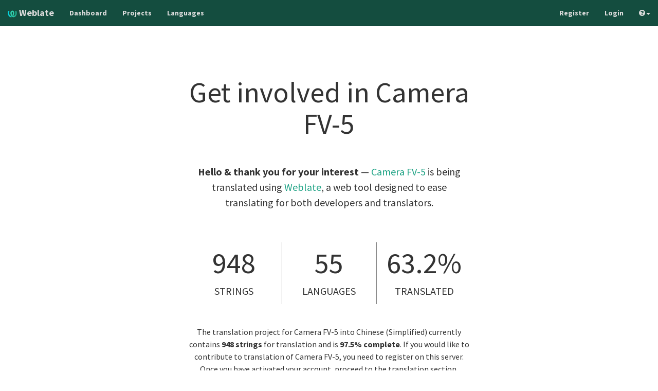

--- FILE ---
content_type: text/html; charset=utf-8
request_url: https://localization.fgae.de/engage/camerafv5/zh_Hans/
body_size: 2426
content:






<!DOCTYPE html>

<html lang="zh-hans" dir="ltr">
 <head>
  <meta http-equiv="X-UA-Compatible" content="IE=edge" />
  <meta name="referrer" content="origin" />
  <meta name="author" content="Michal Čihař" />
  <meta name="copyright" content="Copyright &copy; 2003 - 2026 Michal Čihař" />
  

  <title>
Get involved in Camera FV-5! @ Weblate

</title>
  <meta name="description" content="Camera FV-5 is translated into 55 languages using Weblate. Join the translation or start translating your own project." />





  <link rel="stylesheet" type="text/css" href="/static/bootstrap/css/bootstrap.css?v=3.7" />

  <link rel="stylesheet" type="text/css" href="/static/bootstrap/css/bootstrap-datepicker3.css?v=3.7" />
  <link rel="stylesheet" type="text/css" href="/static/font-awesome/css/font-awesome.css?v=3.7" />
  <link rel="stylesheet" type="text/css" href="/static/font-linux/font-linux.css?v=3.7" />
  <link rel="stylesheet" type="text/css" href="/static/font-source/source-sans-pro.css?v=3.7" />
  <link rel="stylesheet" type="text/css" href="/static/font-source/source-code-pro.css?v=3.7" />
  <link rel="stylesheet" type="text/css" href="/static/chartist.css?v=3.7" />
  <link rel="stylesheet" type="text/css" href="/static/multi.css?v=3.7" />
  <link rel="stylesheet" type="text/css" href="/static/style-bootstrap.css?v=3.7" />



  <script src="/js/i18n/" type="text/javascript"></script>


  <script data-cfasync="false" src="/static/js/jquery.js?v=3.7" type="text/javascript"></script>
  <script data-cfasync="false" src="/static/js/js.cookie.js?v=3.7" type="text/javascript"></script>
  <script data-cfasync="false" src="/static/js/autosize.js?v=3.7" type="text/javascript"></script>
  <script data-cfasync="false" src="/static/js/multi.js?v=3.7" type="text/javascript"></script>
  <script data-cfasync="false" src="/static/js/mousetrap.js?v=3.7" type="text/javascript"></script>
  <script data-cfasync="false" src="/static/js/mousetrap-global-bind.js?v=3.7" type="text/javascript"></script>
  <script data-cfasync="false" src="/static/js/chartist.js?v=3.7" type="text/javascript"></script>
  <script data-cfasync="false" src="/static/js/clipboard.js?v=3.7" type="text/javascript"></script>
  <script data-cfasync="false" src="/static/bootstrap/js/bootstrap.js?v=3.7" type="text/javascript"></script>
  <script data-cfasync="false" src="/static/bootstrap/js/bootstrap-datepicker.js?v=3.7" type="text/javascript"></script>
  <script data-cfasync="false" src="/static/js/modernizr.js?v=3.7" type="text/javascript"></script>
  <script data-cfasync="false" src="/static/js/slugify.js?v=3.7" type="text/javascript"></script>
  <script data-cfasync="false" src="/static/loader-bootstrap.js?v=3.7" type="text/javascript"></script>

  <link rel="image_src" type="image/png" href="/static/weblate-128.png"/>
  <link rel="icon" type="image/png" sizes="32x32" href="/static/logo-32.png">
  <link rel="icon" type="image/png" sizes="16x16" href="/static/logo-16.png">
  <link rel="apple-touch-icon" sizes="180x180" href="/static/weblate-180.png"/>
  <link rel="mask-icon" href="/static/weblate-black.svg" color="#144d3f">
  <meta name="msapplication-TileColor" content="#144d3f">
  <meta name="msapplication-config" content="/browserconfig.xml">
  <link rel="manifest" href="/site.webmanifest">
  <meta name="theme-color" content="#144d3f">

  <meta name="robots" content="index, follow" />
  <meta name="viewport" content="width=device-width, initial-scale=1" />
  <meta property="og:site_name" content="Weblate" />
  <meta property="og:title" content="Get involved in Camera FV-5!" />
  <meta property="og:description" content="Camera FV-5 is translated into 55 languages using Weblate. Join the translation or start translating your own project." />




 </head>

 <body >
 <header>
<nav class="navbar navbar-default navbar-static-top navbar-inverse" role="navigation">
  <div class="container-fluid">
    <!-- Brand and toggle get grouped for better mobile display -->
    <div class="navbar-header">
      <button type="button" class="navbar-toggle" data-toggle="collapse" data-target="#wl-navbar-main" id="navbar-toggle">
        <span class="sr-only">Toggle navigation</span>
        <span class="icon-bar"></span>
        <span class="icon-bar"></span>
        <span class="icon-bar"></span>
      </button>
      
<a class="navbar-brand" href="/"><img class="avatar" src="/static/logo-128.png" /> Weblate</a>

    </div>

    <!-- Collect the nav links, forms, and other content for toggling -->
    <div class="collapse navbar-collapse" id="wl-navbar-main">
      <ul class="nav navbar-nav">
        <li><a href="/">Dashboard</a></li>
        
        <li><a href="/projects/">Projects</a></li>
        <li><a href="/languages/">Languages</a></li>
      </ul>
      <ul class="nav navbar-nav navbar-right flip">
        
        
        

        
        
        
        <li><a class="button" id="register-button" href="/accounts/register/">Register</a></li>
        
        <li><a class="button" id="login-button" href="/accounts/login/?next=/engage/camerafv5/zh_Hans/">Login</a></li>
        

        
        

        
        <li class="dropdown">
          <a href="#" class="dropdown-toggle" data-toggle="dropdown" title="Help"><i class="fa fa-question-circle"></i><b class="caret"></b></a>
          <ul class="dropdown-menu">
            <li><a href="/contact/">Contact</a></li>
            <li><a href="/about/">About Weblate</a></li>
            <li><a href="/keys/">Weblate keys</a></li>
            
            <li><a href="https://docs.weblate.org/en/weblate-3.7/index.html">Documentation</a></li>
            
          </ul>
        </li>

        
        
      </ul>
    </div>
  </div>
</nav>


</header>

<div class="content">
<!--[if lte IE 8]>

<div 
    class="alert alert-danger error"

>

Weblate does not support Microsoft Internet Explorer 8 and older, please use some more recent browser like Firefox, Chrome or Edge.
</div>

<![endif]-->






<div class="engage">

<h1>Get involved in Camera FV-5</h1>

<h2>
<strong>Hello &amp; thank you for your interest</strong>
&mdash;
<a href="/projects/camerafv5/">Camera FV-5</a> is being translated using <a href="https://weblate.org/?utm_source=weblate&amp;utm_term=3.7">Weblate</a>, a web tool designed to ease translating for both developers and translators.
</h2>

<div class="row bignumbers">
<div class="col-md-4">
<strong>948</strong>
<p>Strings</p>
</div>
<div class="col-md-4">
<strong>55</strong>
<p>Languages</p>
</div>
<div class="col-md-4">
<strong>63.2%</strong>
<p>Translated</p>
</div>
</div>


<p>



The translation project for Camera FV-5 into Chinese (Simplified) currently contains <strong>948 strings</strong> for translation and is <strong>97.5% complete</strong>.


If you would like to contribute to translation of Camera FV-5, you need to register on this server.


Once you have activated your account, proceed to the translation section.

</p>

<p class="buttons">

<a href="/accounts/register/" class="btn btn-primary btn-lg"><i class="fa fa-sign-in"></i> Register</a>

<a id="engage-project" href="/projects/camerafv5/" class="btn btn-primary btn-lg"><i class="fa fa-edit"></i> Translate</a>
<a href="/projects/camerafv5/#languages" class="btn btn-primary btn-lg"><i class="fa fa-language"></i> View project languages</a>
</p>

</div>



</div>
<form id="link-post" method="POST">
<input type="hidden" name="csrfmiddlewaretoken" value="Hu2i41Thca2G1SIcNpHTdI7Ljg66qtBpfsJLG9IfkStFYINy5Xy0haP5ZV6muKgQ">
</form>
<!-- Creates the bootstrap modal where the image will appear -->
<div class="modal fade fullmodal" id="imagemodal" tabindex="-1" role="dialog" aria-labelledby="myModalLabel" aria-hidden="true">
  <div class="modal-dialog">
    <div class="modal-content">
      <div class="modal-header">
        <button type="button" class="close" data-dismiss="modal"><span aria-hidden="true">&times;</span><span class="sr-only">Close</span></button>
        <h4 class="modal-title" id="myModalLabel"></h4>
      </div>
      <div class="modal-body">
        <img src="" id="imagepreview" class="img-responsive">
      </div>
      <div class="modal-footer">
        <button type="button" class="btn btn-primary" data-dismiss="modal">Close</button>
      </div>
    </div>
  </div>
</div>


<footer class="flip pull-left">
 <ul>
  <li>Powered by <a href="https://weblate.org/?utm_source=weblate&amp;utm_term=3.7">Weblate 3.7</a></li>
  <li><a href="/about/">About Weblate</a></li>
  
  
  <li><a href="/contact/">Contact</a></li>
  <li><a href="https://docs.weblate.org/en/weblate-3.7/index.html">Documentation</a></li>
  <li><a href="https://weblate.org/donate/?utm_source=weblate&amp;utm_term=3.7">Donate to Weblate</a></li>
 </ul>
</footer>





 </body>
</html>



--- FILE ---
content_type: text/css
request_url: https://localization.fgae.de/static/chartist.css?v=3.7
body_size: 1430
content:
.ct-label {
  fill: rgba(0, 0, 0, 0.4);
  color: rgba(0, 0, 0, 0.4);
  font-size: 0.75rem;
  line-height: 1; }

.ct-chart-line .ct-label,
.ct-chart-bar .ct-label {
  display: block;
  display: -webkit-box;
  display: -moz-box;
  display: -ms-flexbox;
  display: -webkit-flex;
  display: flex; }

.ct-chart-pie .ct-label,
.ct-chart-donut .ct-label {
  dominant-baseline: central; }

.ct-label.ct-horizontal.ct-start {
  -webkit-box-align: flex-end;
  -webkit-align-items: flex-end;
  -ms-flex-align: flex-end;
  align-items: flex-end;
  -webkit-box-pack: flex-start;
  -webkit-justify-content: flex-start;
  -ms-flex-pack: flex-start;
  justify-content: flex-start;
  text-align: left;
  text-anchor: start; }

.ct-label.ct-horizontal.ct-end {
  -webkit-box-align: flex-start;
  -webkit-align-items: flex-start;
  -ms-flex-align: flex-start;
  align-items: flex-start;
  -webkit-box-pack: flex-start;
  -webkit-justify-content: flex-start;
  -ms-flex-pack: flex-start;
  justify-content: flex-start;
  text-align: left;
  text-anchor: start; }

.ct-label.ct-vertical.ct-start {
  -webkit-box-align: flex-end;
  -webkit-align-items: flex-end;
  -ms-flex-align: flex-end;
  align-items: flex-end;
  -webkit-box-pack: flex-end;
  -webkit-justify-content: flex-end;
  -ms-flex-pack: flex-end;
  justify-content: flex-end;
  text-align: right;
  text-anchor: end; }

.ct-label.ct-vertical.ct-end {
  -webkit-box-align: flex-end;
  -webkit-align-items: flex-end;
  -ms-flex-align: flex-end;
  align-items: flex-end;
  -webkit-box-pack: flex-start;
  -webkit-justify-content: flex-start;
  -ms-flex-pack: flex-start;
  justify-content: flex-start;
  text-align: left;
  text-anchor: start; }

.ct-chart-bar .ct-label.ct-horizontal.ct-start {
  -webkit-box-align: flex-end;
  -webkit-align-items: flex-end;
  -ms-flex-align: flex-end;
  align-items: flex-end;
  -webkit-box-pack: center;
  -webkit-justify-content: center;
  -ms-flex-pack: center;
  justify-content: center;
  text-align: center;
  text-anchor: start; }

.ct-chart-bar .ct-label.ct-horizontal.ct-end {
  -webkit-box-align: flex-start;
  -webkit-align-items: flex-start;
  -ms-flex-align: flex-start;
  align-items: flex-start;
  -webkit-box-pack: center;
  -webkit-justify-content: center;
  -ms-flex-pack: center;
  justify-content: center;
  text-align: center;
  text-anchor: start; }

.ct-chart-bar.ct-horizontal-bars .ct-label.ct-horizontal.ct-start {
  -webkit-box-align: flex-end;
  -webkit-align-items: flex-end;
  -ms-flex-align: flex-end;
  align-items: flex-end;
  -webkit-box-pack: flex-start;
  -webkit-justify-content: flex-start;
  -ms-flex-pack: flex-start;
  justify-content: flex-start;
  text-align: left;
  text-anchor: start; }

.ct-chart-bar.ct-horizontal-bars .ct-label.ct-horizontal.ct-end {
  -webkit-box-align: flex-start;
  -webkit-align-items: flex-start;
  -ms-flex-align: flex-start;
  align-items: flex-start;
  -webkit-box-pack: flex-start;
  -webkit-justify-content: flex-start;
  -ms-flex-pack: flex-start;
  justify-content: flex-start;
  text-align: left;
  text-anchor: start; }

.ct-chart-bar.ct-horizontal-bars .ct-label.ct-vertical.ct-start {
  -webkit-box-align: center;
  -webkit-align-items: center;
  -ms-flex-align: center;
  align-items: center;
  -webkit-box-pack: flex-end;
  -webkit-justify-content: flex-end;
  -ms-flex-pack: flex-end;
  justify-content: flex-end;
  text-align: right;
  text-anchor: end; }

.ct-chart-bar.ct-horizontal-bars .ct-label.ct-vertical.ct-end {
  -webkit-box-align: center;
  -webkit-align-items: center;
  -ms-flex-align: center;
  align-items: center;
  -webkit-box-pack: flex-start;
  -webkit-justify-content: flex-start;
  -ms-flex-pack: flex-start;
  justify-content: flex-start;
  text-align: left;
  text-anchor: end; }

.ct-grid {
  stroke: rgba(0, 0, 0, 0.2);
  stroke-width: 1px;
  stroke-dasharray: 2px; }

.ct-grid-background {
  fill: none; }

.ct-point {
  stroke-width: 10px;
  stroke-linecap: round; }

.ct-line {
  fill: none;
  stroke-width: 4px; }

.ct-area {
  stroke: none;
  fill-opacity: 0.1; }

.ct-bar {
  fill: none;
  stroke-width: 10px; }

.ct-slice-donut {
  fill: none;
  stroke-width: 60px; }

.ct-series-a .ct-point, .ct-series-a .ct-line, .ct-series-a .ct-bar, .ct-series-a .ct-slice-donut {
  stroke: #d70206; }

.ct-series-a .ct-slice-pie, .ct-series-a .ct-slice-donut-solid, .ct-series-a .ct-area {
  fill: #d70206; }

.ct-series-b .ct-point, .ct-series-b .ct-line, .ct-series-b .ct-bar, .ct-series-b .ct-slice-donut {
  stroke: #f05b4f; }

.ct-series-b .ct-slice-pie, .ct-series-b .ct-slice-donut-solid, .ct-series-b .ct-area {
  fill: #f05b4f; }

.ct-series-c .ct-point, .ct-series-c .ct-line, .ct-series-c .ct-bar, .ct-series-c .ct-slice-donut {
  stroke: #f4c63d; }

.ct-series-c .ct-slice-pie, .ct-series-c .ct-slice-donut-solid, .ct-series-c .ct-area {
  fill: #f4c63d; }

.ct-series-d .ct-point, .ct-series-d .ct-line, .ct-series-d .ct-bar, .ct-series-d .ct-slice-donut {
  stroke: #d17905; }

.ct-series-d .ct-slice-pie, .ct-series-d .ct-slice-donut-solid, .ct-series-d .ct-area {
  fill: #d17905; }

.ct-series-e .ct-point, .ct-series-e .ct-line, .ct-series-e .ct-bar, .ct-series-e .ct-slice-donut {
  stroke: #453d3f; }

.ct-series-e .ct-slice-pie, .ct-series-e .ct-slice-donut-solid, .ct-series-e .ct-area {
  fill: #453d3f; }

.ct-series-f .ct-point, .ct-series-f .ct-line, .ct-series-f .ct-bar, .ct-series-f .ct-slice-donut {
  stroke: #59922b; }

.ct-series-f .ct-slice-pie, .ct-series-f .ct-slice-donut-solid, .ct-series-f .ct-area {
  fill: #59922b; }

.ct-series-g .ct-point, .ct-series-g .ct-line, .ct-series-g .ct-bar, .ct-series-g .ct-slice-donut {
  stroke: #0544d3; }

.ct-series-g .ct-slice-pie, .ct-series-g .ct-slice-donut-solid, .ct-series-g .ct-area {
  fill: #0544d3; }

.ct-series-h .ct-point, .ct-series-h .ct-line, .ct-series-h .ct-bar, .ct-series-h .ct-slice-donut {
  stroke: #6b0392; }

.ct-series-h .ct-slice-pie, .ct-series-h .ct-slice-donut-solid, .ct-series-h .ct-area {
  fill: #6b0392; }

.ct-series-i .ct-point, .ct-series-i .ct-line, .ct-series-i .ct-bar, .ct-series-i .ct-slice-donut {
  stroke: #f05b4f; }

.ct-series-i .ct-slice-pie, .ct-series-i .ct-slice-donut-solid, .ct-series-i .ct-area {
  fill: #f05b4f; }

.ct-series-j .ct-point, .ct-series-j .ct-line, .ct-series-j .ct-bar, .ct-series-j .ct-slice-donut {
  stroke: #dda458; }

.ct-series-j .ct-slice-pie, .ct-series-j .ct-slice-donut-solid, .ct-series-j .ct-area {
  fill: #dda458; }

.ct-series-k .ct-point, .ct-series-k .ct-line, .ct-series-k .ct-bar, .ct-series-k .ct-slice-donut {
  stroke: #eacf7d; }

.ct-series-k .ct-slice-pie, .ct-series-k .ct-slice-donut-solid, .ct-series-k .ct-area {
  fill: #eacf7d; }

.ct-series-l .ct-point, .ct-series-l .ct-line, .ct-series-l .ct-bar, .ct-series-l .ct-slice-donut {
  stroke: #86797d; }

.ct-series-l .ct-slice-pie, .ct-series-l .ct-slice-donut-solid, .ct-series-l .ct-area {
  fill: #86797d; }

.ct-series-m .ct-point, .ct-series-m .ct-line, .ct-series-m .ct-bar, .ct-series-m .ct-slice-donut {
  stroke: #b2c326; }

.ct-series-m .ct-slice-pie, .ct-series-m .ct-slice-donut-solid, .ct-series-m .ct-area {
  fill: #b2c326; }

.ct-series-n .ct-point, .ct-series-n .ct-line, .ct-series-n .ct-bar, .ct-series-n .ct-slice-donut {
  stroke: #6188e2; }

.ct-series-n .ct-slice-pie, .ct-series-n .ct-slice-donut-solid, .ct-series-n .ct-area {
  fill: #6188e2; }

.ct-series-o .ct-point, .ct-series-o .ct-line, .ct-series-o .ct-bar, .ct-series-o .ct-slice-donut {
  stroke: #a748ca; }

.ct-series-o .ct-slice-pie, .ct-series-o .ct-slice-donut-solid, .ct-series-o .ct-area {
  fill: #a748ca; }

.ct-square {
  display: block;
  position: relative;
  width: 100%; }
  .ct-square:before {
    display: block;
    float: left;
    content: "";
    width: 0;
    height: 0;
    padding-bottom: 100%; }
  .ct-square:after {
    content: "";
    display: table;
    clear: both; }
  .ct-square > svg {
    display: block;
    position: absolute;
    top: 0;
    left: 0; }

.ct-minor-second {
  display: block;
  position: relative;
  width: 100%; }
  .ct-minor-second:before {
    display: block;
    float: left;
    content: "";
    width: 0;
    height: 0;
    padding-bottom: 93.75%; }
  .ct-minor-second:after {
    content: "";
    display: table;
    clear: both; }
  .ct-minor-second > svg {
    display: block;
    position: absolute;
    top: 0;
    left: 0; }

.ct-major-second {
  display: block;
  position: relative;
  width: 100%; }
  .ct-major-second:before {
    display: block;
    float: left;
    content: "";
    width: 0;
    height: 0;
    padding-bottom: 88.8888888889%; }
  .ct-major-second:after {
    content: "";
    display: table;
    clear: both; }
  .ct-major-second > svg {
    display: block;
    position: absolute;
    top: 0;
    left: 0; }

.ct-minor-third {
  display: block;
  position: relative;
  width: 100%; }
  .ct-minor-third:before {
    display: block;
    float: left;
    content: "";
    width: 0;
    height: 0;
    padding-bottom: 83.3333333333%; }
  .ct-minor-third:after {
    content: "";
    display: table;
    clear: both; }
  .ct-minor-third > svg {
    display: block;
    position: absolute;
    top: 0;
    left: 0; }

.ct-major-third {
  display: block;
  position: relative;
  width: 100%; }
  .ct-major-third:before {
    display: block;
    float: left;
    content: "";
    width: 0;
    height: 0;
    padding-bottom: 80%; }
  .ct-major-third:after {
    content: "";
    display: table;
    clear: both; }
  .ct-major-third > svg {
    display: block;
    position: absolute;
    top: 0;
    left: 0; }

.ct-perfect-fourth {
  display: block;
  position: relative;
  width: 100%; }
  .ct-perfect-fourth:before {
    display: block;
    float: left;
    content: "";
    width: 0;
    height: 0;
    padding-bottom: 75%; }
  .ct-perfect-fourth:after {
    content: "";
    display: table;
    clear: both; }
  .ct-perfect-fourth > svg {
    display: block;
    position: absolute;
    top: 0;
    left: 0; }

.ct-perfect-fifth {
  display: block;
  position: relative;
  width: 100%; }
  .ct-perfect-fifth:before {
    display: block;
    float: left;
    content: "";
    width: 0;
    height: 0;
    padding-bottom: 66.6666666667%; }
  .ct-perfect-fifth:after {
    content: "";
    display: table;
    clear: both; }
  .ct-perfect-fifth > svg {
    display: block;
    position: absolute;
    top: 0;
    left: 0; }

.ct-minor-sixth {
  display: block;
  position: relative;
  width: 100%; }
  .ct-minor-sixth:before {
    display: block;
    float: left;
    content: "";
    width: 0;
    height: 0;
    padding-bottom: 62.5%; }
  .ct-minor-sixth:after {
    content: "";
    display: table;
    clear: both; }
  .ct-minor-sixth > svg {
    display: block;
    position: absolute;
    top: 0;
    left: 0; }

.ct-golden-section {
  display: block;
  position: relative;
  width: 100%; }
  .ct-golden-section:before {
    display: block;
    float: left;
    content: "";
    width: 0;
    height: 0;
    padding-bottom: 61.804697157%; }
  .ct-golden-section:after {
    content: "";
    display: table;
    clear: both; }
  .ct-golden-section > svg {
    display: block;
    position: absolute;
    top: 0;
    left: 0; }

.ct-major-sixth {
  display: block;
  position: relative;
  width: 100%; }
  .ct-major-sixth:before {
    display: block;
    float: left;
    content: "";
    width: 0;
    height: 0;
    padding-bottom: 60%; }
  .ct-major-sixth:after {
    content: "";
    display: table;
    clear: both; }
  .ct-major-sixth > svg {
    display: block;
    position: absolute;
    top: 0;
    left: 0; }

.ct-minor-seventh {
  display: block;
  position: relative;
  width: 100%; }
  .ct-minor-seventh:before {
    display: block;
    float: left;
    content: "";
    width: 0;
    height: 0;
    padding-bottom: 56.25%; }
  .ct-minor-seventh:after {
    content: "";
    display: table;
    clear: both; }
  .ct-minor-seventh > svg {
    display: block;
    position: absolute;
    top: 0;
    left: 0; }

.ct-major-seventh {
  display: block;
  position: relative;
  width: 100%; }
  .ct-major-seventh:before {
    display: block;
    float: left;
    content: "";
    width: 0;
    height: 0;
    padding-bottom: 53.3333333333%; }
  .ct-major-seventh:after {
    content: "";
    display: table;
    clear: both; }
  .ct-major-seventh > svg {
    display: block;
    position: absolute;
    top: 0;
    left: 0; }

.ct-octave {
  display: block;
  position: relative;
  width: 100%; }
  .ct-octave:before {
    display: block;
    float: left;
    content: "";
    width: 0;
    height: 0;
    padding-bottom: 50%; }
  .ct-octave:after {
    content: "";
    display: table;
    clear: both; }
  .ct-octave > svg {
    display: block;
    position: absolute;
    top: 0;
    left: 0; }

.ct-major-tenth {
  display: block;
  position: relative;
  width: 100%; }
  .ct-major-tenth:before {
    display: block;
    float: left;
    content: "";
    width: 0;
    height: 0;
    padding-bottom: 40%; }
  .ct-major-tenth:after {
    content: "";
    display: table;
    clear: both; }
  .ct-major-tenth > svg {
    display: block;
    position: absolute;
    top: 0;
    left: 0; }

.ct-major-eleventh {
  display: block;
  position: relative;
  width: 100%; }
  .ct-major-eleventh:before {
    display: block;
    float: left;
    content: "";
    width: 0;
    height: 0;
    padding-bottom: 37.5%; }
  .ct-major-eleventh:after {
    content: "";
    display: table;
    clear: both; }
  .ct-major-eleventh > svg {
    display: block;
    position: absolute;
    top: 0;
    left: 0; }

.ct-major-twelfth {
  display: block;
  position: relative;
  width: 100%; }
  .ct-major-twelfth:before {
    display: block;
    float: left;
    content: "";
    width: 0;
    height: 0;
    padding-bottom: 33.3333333333%; }
  .ct-major-twelfth:after {
    content: "";
    display: table;
    clear: both; }
  .ct-major-twelfth > svg {
    display: block;
    position: absolute;
    top: 0;
    left: 0; }

.ct-double-octave {
  display: block;
  position: relative;
  width: 100%; }
  .ct-double-octave:before {
    display: block;
    float: left;
    content: "";
    width: 0;
    height: 0;
    padding-bottom: 25%; }
  .ct-double-octave:after {
    content: "";
    display: table;
    clear: both; }
  .ct-double-octave > svg {
    display: block;
    position: absolute;
    top: 0;
    left: 0; }

/*# sourceMappingURL=chartist.css.map */

--- FILE ---
content_type: text/css
request_url: https://localization.fgae.de/static/style-bootstrap.css?v=3.7
body_size: 2328
content:
.avatar{
    width: 1em;
    height: 1em;
}
.navbar {
    margin-bottom: 0;
    font-weight: bold;
}
.navbar-brand > img {
    display: inline-block;
}
h1 {
    font-size: 24px;
    margin-top: 0;
}
.content {
    margin: 14px;
}
.actions {
    text-align: right;
}
.progress-cell {
    width: 200px;
}
.progress {
    margin-bottom: 0;
}
.progress-table > tbody > tr > th,
.progress-table > tbody > tr > td {
    border: none;
    padding-bottom: 3px;
}
.progress-row {
    padding: 0 8px 8px 8px !important;
    margin: 0;
}
.progress-row .progress {
    height: 5px;
    border-radius: 0;
    border: none;
}
.nav-pills {
    margin-bottom: 20px;
}
.vertical-text {
    writing-mode: tb;
}
.columns-dropdown {
    padding: 0;
    border: 0;
    line-height: 1;
}
footer ul {
    padding:0;
    margin:1em;
    max-width:none;
    clear:both;
}
footer li{
    font-size:smaller;
    list-style:none;
    float:left;
    padding:1em;
    color:gray;
    border:none;
}
.dir-rtl footer > li {
    float: right;
}
footer a {
    color:#333;
}
.legend .progress {
    width: 20px;
    display: inline-block;
    vertical-align: bottom;
}
.legend-item {
    display: inline-block;
    margin: 0 .5em;
}
.tooltip-inner {
    max-width: 450px !important;
}
.tooltip-inner table {
    width: 400px;
}
.helptext {
    font-size: smaller;
    display: block;
    margin-top: 5px;
    margin-bottom: 10px;
    color: #737373;
}
.progress-checks {
  background-image:    -moz-linear-gradient(45deg, rgba(255, 255, 255, .15) 25%, transparent 25%, transparent 50%, rgba(255, 255, 255, .15) 50%, rgba(255, 255, 255, .15) 75%, transparent 75%, transparent);
  background-image:        -webkit-gradient(45deg, rgba(255, 255, 255, .15) 25%, transparent 25%, transparent 50%, rgba(255, 255, 255, .15) 50%, rgba(255, 255, 255, .15) 75%, transparent 75%, transparent);
  background-image: -webkit-linear-gradient(45deg, rgba(255, 255, 255, .15) 25%, transparent 25%, transparent 50%, rgba(255, 255, 255, .15) 50%, rgba(255, 255, 255, .15) 75%, transparent 75%, transparent);
  background-image:      -o-linear-gradient(45deg, rgba(255, 255, 255, .15) 25%, transparent 25%, transparent 50%, rgba(255, 255, 255, .15) 50%, rgba(255, 255, 255, .15) 75%, transparent 75%, transparent);
  background-image:     -ms-linear-gradient(45deg, rgba(255, 255, 255, .15) 25%, transparent 25%, transparent 50%, rgba(255, 255, 255, .15) 50%, rgba(255, 255, 255, .15) 75%, transparent 75%, transparent);
  background-image:         linear-gradient(45deg, rgba(255, 255, 255, .15) 25%, transparent 25%, transparent 50%, rgba(255, 255, 255, .15) 50%, rgba(255, 255, 255, .15) 75%, transparent 75%, transparent);
  background-size: 40px 40px;
}
.translatetext {
    background-color: #eee;
}

.pagination {
    margin: 5px 0;
}

.paginatoraddon {
    display: inline-block;
    padding-left: 0;
    vertical-align: top;
    margin: 5px 0;
}
.paginatoraddon label:after {
    content: ":";
}
.translator .form-group {
    margin-bottom: 5px;
}
.translator .list-group {
    margin-bottom: 0;
}
.translator .checkbox {
    margin-bottom: 0;
    margin-top: 0;
}
.translator {
    vertical-align: bottom !important;
}
.paginatoraddon .form-group {
    margin-bottom: 0;
}
.paginatoraddon .form-control {
    display: inline-block;
    width: auto;
}
.inlineform {
    display: inline-block;
}
.expander {
    cursor: pointer;
}
textarea.translation-editor {
    height: 3em;
}
textarea#id_comment {
    height: 5em;
}
.source-checks .check {
    white-space: nowrap;
}
.check {
    padding: 5px 25px 5px 5px;
    margin-bottom: 10px;
}
.check .close {
    top: -5px;
}
.hlcheck {
    border: 1px dotted #AEB7CF;
    background-color: #E0EAF1;
    display: inline-block;
    cursor: pointer;
}
.hlmatch {
    background-color: #eb3;
}
.hlspace {
    border-bottom: 1px dotted red;
    color: gray;
    white-space: pre;
    display: inline-block;
}
.space-tab:before {
    content: "→";
}
.space-nl:before {
    content: "↵";
}
.space-space:before {
    content: "·";
}
ins, span.replacement {
    background-color: lightgreen;
}
del, span.replaced {
    background-color: #fc7979;
}
.editor-toolbar {
    margin: 3px 0;
}
.panel-body .table-condensed {
    margin-bottom: 0;
}
td .list-group {
    margin-bottom: 0;
}

.code-example {
    font-family: monospace;
    white-space: pre;
    height: auto;
}
.sort-cell {
    cursor: pointer;
}
.sort-button {
    display: inline-block;
    font-size: smaller;
    margin: 3px;
}
.sort-none {
    color: #ccc;
}
.asteriskField {
    display: none;
}
.subscription-checkboxes label {
    margin-left: 20px;
    font-weight: normal;
}
.subscription-checkboxes input {
    margin-left: 0;
}
.engage {
    text-align: center;
    padding: 1em;
}
.engage h1 {
    font-size: 56px;
    font-weight: normal;
    padding-bottom: 0.5em;
}
.engage h2 {
    font-size: 20px;
    font-weight: normal;
    padding-bottom: 0.5em;
    line-height: 1.5em;
}
.engage p {
    line-height: 1.5em;
    font-size: 16px;
}
.engage .buttons {
    padding: 3em;
}
.engage .buttons a {
    margin: 1em;
}
.bignumbers {
    padding: 1em 0em;
}
.bignumbers .col-md-4:first-child {
    border-left: none;
}
.bignumbers strong {
    display: block;
    font-weight: normal;
    font-size: 56px;
}
.bignumbers p {
    font-size: 20px;
    text-transform: uppercase;
}
@media only screen and (min-width : 480px) {
    .engage {
        padding: 2em 3em;
    }
}
@media only screen and (min-width : 992px) {
    .engage {
        padding: 6em 15em;
    }
    .bignumbers .col-md-4 {
        border-left: 1px solid gray;
    }
}
@media only screen and (min-width : 1200px) {
    .engage {
        padding: 6em 25em;
    }
    .bignumbers {
        padding: 3em 1em;
    }
}
@media only screen and (min-width : 1600px) {
    .engage {
        padding: 6em 35em;
    }
}
@media only screen and (min-width : 2400px) {
    .engage {
        padding: 6em 55em;
    }
}
@media only screen and (min-width : 3200px) {
    .engage {
        padding: 6em 75em;
    }
}
.btn-desc p {
    display: inline-block;
}
.btn-desc {
    margin: 5px 0;
}
.btn-spaced {
    margin: 5px;
}
.fa-google {
    color: #4285f4;
}
.fa-github {
    color: #333;
}
.fa-gitlab {
    color: #fba225;
}
.fa-bitbucket {
    color: #205081;
}
.fa-facebook-official {
    color: #3b5998;
}
.fl-opensuse {
    color: #73ba25;
}
.fl-ubuntu {
    color: #DD4814;
}
.fl-fedora {
    color: #3c6eb4;
}
#columns-menu label {
    font-weight: normal;
}
.ct-chart .ct-series.ct-series-a .ct-bar {
    stroke: #1fa385;
    stroke-width: 15px;
}
.fa-wl-social {
    padding: 7px;
}
kbd {
    background: #eee !important;
    color: #444 !important;
    box-shadow: inset 0 0 1px rgb(255, 255, 255), inset 0 0 .4em rgb(200, 200, 200), 0 .1em 0 rgb(130, 130, 130), 0 .11em 0 rgba(0, 0, 0, .4), 0 .1em .11em rgba(0, 0, 0, .9);
    -moz-border-radius: 3px;
    -webkit-border-radius: 3px;
    border-radius: 3px;
    display: inline-block;
    font: monospace;
    line-height: 7px;
    margin: 2px;
    user-select: none;
    -moz-user-select: none;
    -webkit-user-select: none;
    -ms-user-select: none;
}
.zen {
    table-layout: fixed;
}
.zen tr td:first-child {
    width: 130px;
}
.zen .translatetext label {
    width: 130px;
    position: absolute;
    left: 0;
    text-align: right;
}
.zen-unit:nth-child(even) {
    background-color: #f9f9f9;
}
.zen-context {
    padding: 0 1em;
}
.pagination .dropdown-menu {
    margin-top: -10px;
    padding: 10px;
    font-size: smaller;
}
.pagination .dropdown-toggle {
    text-align: center;
}
.billing-buttons {
    text-align: center;
}
.unit-navi {
    min-width: 25em;
}
.fullmodal .modal-dialog {
    width: auto;
}
legend {
    font-size: 14px;
    font-weight: bold;
}
.shot-list .img-responsive {
    max-height: 15em;
}
.search-results {
    height: 20em;
    overflow-y: auto;
    width: 100%;
}
.load-error .tooltip-inner {
    background-color: #d9534f;
}
.load-error .tooltip.bottom .tooltip-arrow {
  border-bottom-color: #d9534f;
}

.tos {
    counter-reset: tos_chapter;
}

.tos h2:before {
    counter-increment: tos_chapter;
    content: counter(tos_chapter) ". ";
}

.tos h2 {
    counter-reset: tos_paragraph;
}

.tos  p.item:before {
    counter-increment: tos_paragraph;
    content: counter(tos_chapter) "." counter(tos_paragraph) ". ";
}

.vertical-badge .badge {
    clear: right;
}
.stripe-odd {
  background-color: #f9f9f9;
}
.list-group-item {
    padding: 5px 10px;
}
.history .list-group-item {
  background-color: inherit;
}
.bottom-button {
    vertical-align: bottom !important;
}
.glossary-embed {
    cursor: pointer;
}
.table-add-glossary input {
    width: 100%;
}
.google-image {
    width: 1em;
}
.google-image.fa-lg {
    vertical-align: -30%;
    font-size: 1.7em;
}
.google-image.fa-4x {
    vertical-align: -15%;
    font-size: 4em;
}
.long-filename {
    word-wrap : break-word;
}

input[type="date"].form-control, input[type="time"].form-control,
input[type="datetime-local"].form-control, input[type="month"].form-control {
    line-height: initial;
}
.highlight-number {
    position: absolute;
}
.update-log {
    height: 20em;
}
.badge-warning {
    background-color: #8a6d3b;
}
.badge-danger {
    background-color: #a94442;
}


--- FILE ---
content_type: application/javascript
request_url: https://localization.fgae.de/static/loader-bootstrap.js?v=3.7
body_size: 10670
content:
var loading = 0;
var machineTranslationLoaded = false;
var activityDataLoaded = false;
var lastEditor = null;

// Remove some weird things from location hash
if (window.location.hash && (window.location.hash.indexOf('"') > -1 || window.location.hash.indexOf('=') > -1)) {
    window.location.hash = '';
}

// Loading indicator handler
function increaseLoading(sel) {
    if (loading === 0) {
        $(sel).show();
    }
    loading += 1;
}

function decreaseLoading(sel) {
    loading -= 1;
    if (loading === 0) {
        $(sel).hide();
    }
}

function getNumericKey(idx) {
    var ret = idx + 1;

    if (ret === 10) {
        return '0';
    }
    return ret;
}

jQuery.fn.extend({
    insertAtCaret: function (myValue) {
        return this.each(function () {
            if (document.selection) {
                // For browsers like Internet Explorer
                this.focus();
                let sel = document.selection.createRange();

                sel.text = myValue;
                this.focus();
            } else if (this.selectionStart || this.selectionStart === 0) {
                //For browsers like Firefox and Webkit based
                let startPos = this.selectionStart;
                let endPos = this.selectionEnd;
                let scrollTop = this.scrollTop;

                this.value = this.value.substring(0, startPos) + myValue + this.value.substring(endPos, this.value.length);
                this.focus();
                this.selectionStart = startPos + myValue.length;
                this.selectionEnd = startPos + myValue.length;
                this.scrollTop = scrollTop;
            } else {
                this.value += myValue;
                this.focus();
            }
        });
    }
});


function submitForm(evt) {
    var $target = $(evt.target);
    var $form = $target.parents('form');

    if ($form.length === 0) {
        $form = $('.translation-form');
    }
    if ($form.length > 0) {
        let submits = $form.find('input[type="submit"]');

        if (submits.length === 0) {
            submits = $form.find('button[type="submit"]');
        }
        if (submits.length > 0) {
            submits[0].click();
        }
    }
    return false;
}

function configureChart($chart) {
    var $toolTip = $chart
        .append('<div class="tooltip top" role="tooltip"><div class="tooltip-arrow"></div><div class="tooltip-inner"></div></div>')
        .find('.tooltip');

    $chart.on('mouseenter', '.ct-bar', function() {
        var $bar = $(this),
            value = $bar.attr('ct:value'),
            pos = $bar.offset();

        $toolTip.find('.tooltip-inner').html(value);
        pos.top -= $toolTip.outerHeight();
        pos.left -= $toolTip.outerWidth() / 2 + 7.5 /* stroke-width / 2 */;
        $toolTip.offset(pos);
        $toolTip.css('opacity', 1);
    });

    $chart.on('mouseleave', '.ct-bar', function() {
        $toolTip.css('opacity', 0);
    });
}


function loadActivityChart(element) {
    if (activityDataLoaded) {
        return;
    }
    activityDataLoaded = true;

    increaseLoading('#activity-loading');
    $.ajax({
        url: element.data('monthly'),
        success: function(data) {
            Chartist.Bar('#activity-month', data);
            configureChart($('#activity-month'));
            decreaseLoading('#activity-loading');
        },
        dataType: 'json'
    });

    increaseLoading('#activity-loading');
    $.ajax({
        url: element.data('yearly'),
        success: function(data) {
            Chartist.Bar('#activity-year', data);
            configureChart($('#activity-year'));
            decreaseLoading('#activity-loading');
        },
        dataType: 'json'
    });
}

function screenshotStart() {
    $('#search-results').empty();
    increaseLoading('#screenshots-loading');
}

function screenshotFailure() {
    screenshotLoaded({responseCode: 500});
}

function screenshotAddString() {
    var pk = $(this).data('pk');
    var addLoadId = '#adding-' + pk;
    var form = $('#screenshot-add-form');

    $('#add-source').val(pk);
    increaseLoading(addLoadId);
    $.ajax({
        type: 'POST',
        url: form.attr('action'),
        data: form.serialize(),
        dataType: 'json',
        success: function () {
            var list = $('#sources-listing');

            decreaseLoading(addLoadId);
            $(addLoadId).parents('tr').fadeOut();
            $.get(list.data('href'), function (data) {
                list.html(data);
            });
        },
        error: function () {
            decreaseLoading(addLoadId);
        }
    });
}

function screnshotResultError(severity, message) {
    $('#search-results').html(
        '<tr class="' + severity + '"><td colspan="2">' + message + '</td></tr>'
    );
}

function screenshotResultSet(results) {
    $('#search-results').empty();
    $.each(results, function (idx, value) {
        var row = $(
            '<tr><td class="text"></td>' +
            '<td class="context"></td>' +
            '<td class="location"></td>' +
            '<td><a class="add-string btn btn-primary"><i class="fa fa-plus"></i> ' +
            gettext('Add to screenshot') +
            '</a><i class="fa fa-spinner fa-spin"></i></tr>'
        );

        row.find('.text').text(value.text);
        row.find('.context').text(value.context);
        row.find('.location').text(value.location);
        row.find('.add-string').data('pk', value.pk);
        row.find('.fa-spin').hide().attr('id', 'adding-' + value.pk);
        $('#search-results').append(row);
    });
    $('#search-results').find('.add-string').click(screenshotAddString);
}

function screenshotLoaded(data) {
    decreaseLoading('#screenshots-loading');
    if (data.responseCode !== 200) {
        screnshotResultError('danger', gettext('Error loading search results!'));
    } else if (data.results.length === 0) {
        screnshotResultError('warning', gettext('No new matching source strings found.'));
    } else {
        screenshotResultSet(data.results);
    }
}

function initEditor() {
    /* Autosizing */
    autosize($('.translation-editor'));

    /* Count chars */
    $(".translation-editor").keyup(function() {
        var $this = $(this);
        var counter = $this.parent().find('.length-indicator');
        var limit = parseInt(counter.data('max'));
        var length = $this.val().length;
        counter.text(length);
        if (length >= limit) {
            counter.parent().addClass('badge-danger').removeClass('badge-warning');
        } else if (length + 10 >= limit) {
            counter.parent().addClass('badge-warning').removeClass('badge-danger');
        } else {
            counter.parent().removeClass('badge-warning').removeClass('badge-danger');
        }
    });

    /* Copy source text */
    $('.copy-text').click(function (e) {
        var $this = $(this);

        $this.button('loading');
        $this.parents('.translation-item').find('.translation-editor').val(
            $.parseJSON($this.data('content'))
        );
        autosize.update($('.translation-editor'));
        $('#id_' + $this.data('checksum') + '_fuzzy').prop('checked', true);
        $this.button('reset');
        e.preventDefault();
    });

    /* Direction toggling */
    $('.direction-toggle').change(function () {
        var $this = $(this);

        $this.parents('.translation-item').find('.translation-editor').attr(
            'dir',
            $this.find('input').val()
        );
    });

    /* Special characters */
    $('.specialchar').click(function (e) {
        var $this = $(this);
        var text = $this.data('value');

        $this.parents('.translation-item').find('.translation-editor').insertAtCaret(text);
        autosize.update($('.translation-editor'));
        e.preventDefault();
    });

}

function testChangeHandler(e) {
    if (e.key && e.key === 'Tab') {
        return;
    }
    $(this).parents('form').find('[name=fuzzy]').prop('checked', false);
}

function processMachineTranslation(data) {
    decreaseLoading('#mt-loading');
    if (data.responseStatus === 200) {
        data.translations.forEach(function (el, idx) {
            var newRow = $('<tr/>').data('quality', el.quality);
            var done = false;
            var $machineTranslations = $('#machine-translations');

            newRow.append($('<td/>').attr('class', 'target').attr('lang', data.lang).attr('dir', data.dir).text(el.text));
            newRow.append($('<td/>').text(el.source));
            newRow.append($('<td/>').text(el.service));
            /* Quality score as bar with the text */
            newRow.append($(
                '<td>' +
                '<div class="progress" title="' + el.quality + ' / 100">' +
                '<div class="progress-bar ' +
                ( el.quality >= 70 ? 'progress-bar-success' : el.quality >= 50 ? 'progress-bar-warning' : 'progress-bar-danger' ) + '"' +
                ' role="progressbar" aria-valuenow="' + el.quality + '"' +
                ' aria-valuemin="0" aria-valuemax="100" style="width: ' + el.quality + '%;"></div>' +
                '</div>' +
                '</td>'
            ));
            /* Translators: Verb for copy operation */
            newRow.append($(
                '<td>' +
                '<a class="copymt btn btn-xs btn-default">' +
                '<i class="fa fa-clipboard"></i> ' +
                gettext('Copy') +
                '<span class="mt-number text-info"></span>' +
                '</a>' +
                '</td>' +
                '<td>' +
                '<a class="copymt-save btn btn-xs btn-primary">' +
                '<i class="fa fa-save"></i> ' +
                gettext('Copy and save') +
                '</a>' +
                '</td>'
            ));
            $machineTranslations.children('tr').each(function (idx) {
                if ($(this).data('quality') < el.quality && !done) {
                    $(this).before(newRow);
                    done = true;
                }
            });
            if (! done) {
                $machineTranslations.append(newRow);
            }
        });
        $('a.copymt').click(function () {
            var text = $(this).parent().parent().find('.target').text();

            $('.translation-editor').val(text);
            autosize.update($('.translation-editor'));
            /* Standard worflow */
            $('#id_fuzzy').prop('checked', true);
            /* Review workflow */
            $('.translation-form input[name="review"][value="10"]').prop('checked', true);
        });
        $('a.copymt-save').click(function () {
            var text = $(this).parent().parent().find('.target').text();

            $('.translation-editor').val(text);
            autosize.update($('.translation-editor'));
            /* Standard worflow */
            $('#id_fuzzy').prop('checked', false);
            /* Review workflow */
            $('.translation-form input[name="review"][value="20"]').prop('checked', true);
            submitForm({target:$('.translation-editor')});
        });

        for (var i = 1; i < 10; i++) {
            Mousetrap.bindGlobal(
                ['ctrl+m ' + i, 'command+m ' + i],
                function() {
                    return false;
                }
            );
        }

        var $machineTranslations = $('#machine-translations');

        $machineTranslations.children('tr').each(function (idx) {
            if (idx < 10) {
                var key = getNumericKey(idx);

                $(this).find('.mt-number').html(
                    ' <kbd title="' +
                    interpolate(gettext('Ctrl+M then %s'), [key]) +
                    '">' +
                    key +
                    '</kbd>'
                );
                Mousetrap.bindGlobal(
                    ['ctrl+m ' + key, 'command+m ' + key],
                    function() {
                        $($('#machine-translations').children('tr')[idx]).find('a.copymt').click();
                        return false;
                    }
                );
            } else {
                $(this).find('.mt-number').html('');
            }
        });

    } else {
        var msg = interpolate(
            gettext('The request for machine translation using %s has failed:'),
            [data.service]
        );

        $('#mt-errors').append(
            $('<li>' + msg + ' ' + data.responseDetails + '</li>')
        );
    }
}

function failedMachineTranslation(jqXHR, textStatus, errorThrown) {
    decreaseLoading('#mt-loading');
    $('#mt-errors').append(
        $('<li>' + gettext('The request for machine translation has failed:') + ' ' + textStatus + '</li>')
    );
}

function loadMachineTranslations(data, textStatus) {
    decreaseLoading('#mt-loading');
    data.forEach(function (el, idx) {
        increaseLoading('#mt-loading');
        $.ajax({
            url: $('#js-translate').attr('href').replace('__service__', el),
            success: processMachineTranslation,
            error: failedMachineTranslation,
            dataType: 'json'
        });
    });
}

function isNumber(n) {
    return !isNaN(parseFloat(n)) && isFinite(n);
}

function compareCells(a, b) {
    if (a.indexOf('%') !== -1 && b.indexOf('%') !== -1) {
        a = parseFloat(a.replace(',', '.'));
        b = parseFloat(b.replace(',', '.'));
    } else if (isNumber(a) && isNumber(b)) {
        a  = parseFloat(a);
        b  = parseFloat(b);
    } else {
        a = a.toLowerCase();
        b = b.toLowerCase();
    }
    if (a == b) {
        return 0;
    }
    if (a > b) {
        return 1;
    }
    return -1;
}

function loadTableSorting() {
    $('table.sort').each(function () {
        var table = $(this),
            tbody = table.find('tbody'),
            thead = table.find('thead'),
            thIndex = 0;

        $(this).find('thead th').each(function () {
            var th = $(this),
                inverse = 1;

            // handle colspan
            if (th.attr('colspan')) {
                thIndex += parseInt(th.attr('colspan'), 10) - 1;
            }
            // skip empty cells and cells with icon (probably already processed)
            if (th.text() !== '' && ! th.hasClass('sort-cell') && ! th.hasClass('sort-skip')) {
                // Store index copy
                let myIndex = thIndex;
                // Add icon, title and class
                th.attr('title', gettext('Sort this column')).addClass('sort-cell').append('<i class="sort-button fa fa-chevron-down sort-none" />');

                // Click handler
                th.click(function () {

                    tbody.find('tr').sort(function(a, b) {
                        var $a = $(a), $b = $(b);
                        var a_parent = $a.data('parent'), b_parent = $b.data('parent');
                        if (a_parent) {
                            $a = tbody.find('#' + a_parent);
                        }
                        if (b_parent) {
                            $b = tbody.find('#' + b_parent);
                        }
                        return inverse * compareCells(
                            $.text($a.find('td,th')[myIndex]),
                            $.text($b.find('td,th')[myIndex])
                        );
                    }).appendTo(tbody);
                    thead.find('i.sort-button').removeClass('fa-chevron-down fa-chevron-up').addClass('fa-chevron-down sort-none');
                    if (inverse === 1) {
                        $(this).find('i.sort-button').addClass('fa-chevron-down').removeClass('fa-chevron-up sort-none');
                    } else {
                        $(this).find('i.sort-button').addClass('fa-chevron-up').removeClass('fa-chevron-down sort-none');
                    }

                    inverse = inverse * -1;

                });
            }
            // Increase index
            thIndex += 1;
        });

    });
}

function zenEditor() {
    var $this = $(this);
    var $row = $this.parents('tr');
    var checksum = $row.find('[name=checksum]').val();

    $row.addClass('translation-modified');

    var form = $row.find('form');
    var statusdiv = $('#status-' + checksum).hide();
    var loadingdiv = $('#loading-' + checksum).show();
    $.ajax({
        type: 'POST',
        url: form.attr('action'),
        data: form.serialize(),
        dataType: 'json',
        error: screenshotFailure,
        success: function (data) {
            loadingdiv.hide();
            statusdiv.show();
            if (data.state == 'danger') {
                statusdiv.attr('class', 'fa-times-circle text-danger');
            } else if (data.state == 'warning') {
                statusdiv.attr('class', 'fa-exclamation-circle text-warning');
            } else if (data.state == 'info') {
                statusdiv.attr('class', 'fa-check-circle text-warning');
            } else {
                statusdiv.attr('class', 'fa-check-circle text-success');
            }
            statusdiv.addClass('fa').tooltip('destroy');
            if (data.messages !== '') {
                statusdiv.tooltip({
                    'html': true,
                    'title': data.messages
                });
            };
            $row.removeClass('translation-modified').addClass('translation-saved');
            if (data.translationsum !== '') {
                $row.find('input[name=translationsum]').val(data.translationsum);
            }
        }
    });
}


function insertEditor(text, element)
{
    var root;

    /* Find withing root element */
    if (typeof element !== 'undefined') {
        root = element.parents('.zen-unit');
        if (root.length === 0) {
            root = element.parents('.translation-form');
        }
    } else {
        root = $(document);
    }

    var editor = root.find('.translation-editor:focus');
    if (editor.length === 0) {
        editor = root.find(lastEditor);
        if (editor.length === 0) {
            editor = root.find('.translation-editor:first');
        }
    }

    editor.insertAtCaret($.trim(text));
    autosize.update(editor);
}

/* Thin wrappers for django to avoid problems when i18n js can not be loaded */
function gettext(msgid) {
    if (typeof django !== 'undefined') {
        return django.gettext(msgid);
    }
    return msgid;
}
function pgettext(context, msgid) {
    if (typeof django !== 'undefined') {
        return django.pgettext(context, msgid);
    }
    return msgid;
}
function interpolate(fmt, obj, named) {
    if (typeof django !== 'undefined') {
        return django.interpolate(fmt, obj, named);
    }
    return fmt.replace(/%s/g, function() {return String(obj.shift())});
}

function load_matrix() {
    var $loadingNext = $('#loading-next');
    var $loader = $('#matrix-load');
    var offset = parseInt($loader.data('offset'));

    if ($('#last-section').length > 0 || $loadingNext.css('display') !== 'none') {
        return;
    }
    $loadingNext.show();

    $loader.data('offset', 20 + offset);

    $.get(
        $loader.attr('href') + '&offset=' + offset,
        function (data) {
            $loadingNext.hide();
            $('.matrix tfoot').before(data);
        }
    );
}

$(function () {
    var $window = $(window), $document = $(document);
    /* AJAX loading of tabs/pills */
    $document.on('show.bs.tab', '[data-toggle="tab"][data-href], [data-toggle="pill"][data-href]', function (e) {
        var $target = $(e.target);
        var $content = $($target.attr('href'));
        if ($target.data('loaded')) {
            return;
        }
        if ($content.find('.panel-body').length > 0) {
            $content = $content.find('.panel-body');
        };
        $content.load(
            $target.data('href'),
            function (response, status, xhr) {
                if ( status === 'error' ) {
                    var msg = gettext('Error while loading page:');
                    $content.html( msg + ' '  + xhr.status + ' ' + xhr.statusText );
                }
                $target.data('loaded', 1);
                loadTableSorting();
            }
        );
    });

    if ($('#form-activetab').length > 0) {
        $document.on('show.bs.tab', '[data-toggle="tab"]', function (e) {
            var $target = $(e.target);
            $('#form-activetab').attr('value', $target.attr('href'));
        });
    }

    /* Activity charts on tabs */
    $document.on('show.bs.tab', '[data-load="activity"]', function (e) {
        loadActivityChart($(this));
    });

    /* Automatic loading of activity charts on page load */
    var autoLoadActivity = $('#load-activity');
    if (autoLoadActivity.length > 0) {
        loadActivityChart(autoLoadActivity);
    }

    /* Machine translation */
    $document.on('show.bs.tab', '[data-load="mt"]', function (e) {
        if (machineTranslationLoaded) {
            return;
        }
        machineTranslationLoaded = true;
        increaseLoading('#mt-loading');
        $.ajax({
            url: $('#js-mt-services').attr('href'),
            success: loadMachineTranslations,
            error: failedMachineTranslation,
            dataType: 'json'
        });
    });

    /* Git commit tooltip */
    $('.html-tooltip').each(function () {
        var $this = $(this);
        $this.tooltip({
            html: true,
            title: $this.find('.tooltip-content').html()
        });
    });
    $('.text-tooltip').tooltip();

    /* Hiding spam protection field */
    $('#s_content').hide();
    $('#id_content').parent('div').hide();
    $('#div_id_content').hide();

    /* Form automatic submission */
    $('form.autosubmit select').change(function () {
        $('form.autosubmit').submit();
    });

    /* Row expander */
    $('.expander').click(function () {
        var $this = $(this);
        var $tableRow = $this.closest('tr');
        var $nextRow = $tableRow.next();
        $nextRow.toggle();
        $tableRow.find('.expand-icon').toggleClass('fa-chevron-right').toggleClass('fa-chevron-down');
        var $loader = $nextRow.find('.load-details');
        if ($loader.length > 0) {
            var url = $loader.attr('href');
            $loader.remove();
            $.get(
                url,
                function (data) {
                    var $cell = $nextRow.find('.details-content');
                    $cell.find('.fa-spin').remove();
                    $cell.append(data);
                    $cell.find('[data-flag]').click(function (e) {
                        var $this = $(this);
                        var $textarea = $this.closest('td').find('input[type="text"]');
                        if ($textarea.val().length > 0) {
                            $textarea.val($textarea.val() + ',' + $this.data('flag'));
                        } else {
                            $textarea.val($this.data('flag'));
                        }
                        e.preventDefault();
                    });
                }
            );
        }
    });

    /* Priority editor */
    $('.edit-priority').click(function (e) {
        e.preventDefault();
        $(this).closest('tr').find('.expander').first().click();
    });

    /* Auto expand expander */
    $('.auto-expand').each(function () {
        $(this).click();
    });

    var activeTab;

    /* Load correct tab */
    if (location.hash !== '') {
        /* From URL hash */
        var separator = location.hash.indexOf('__');
        if (separator != -1) {
            activeTab = $('[data-toggle=tab][href="' + location.hash.substr(0, separator) + '"]');
            if (activeTab.length) {
                activeTab.tab('show');
            }
        }
        activeTab = $('[data-toggle=tab][href="' + location.hash + '"]');
        if (activeTab.length) {
            activeTab.tab('show');
            window.scrollTo(0, 0);
        }
    } else if ($('.translation-tabs').length > 0 && Cookies.get('translate-tab')) {
        /* From cookie */
        activeTab = $('[data-toggle=tab][href="' + Cookies.get('translate-tab') + '"]');
        if (activeTab.length) {
            activeTab.tab('show');
        }
    }

    /* Add a hash to the URL when the user clicks on a tab */
    $('a[data-toggle="tab"]').on('shown.bs.tab', function(e) {
        history.pushState(null, null, $(this).attr('href'));
        /* Remove focus on rows */
        $('.selectable-row').removeClass('active');
    });

    /* Store active translation tab in cookie */
    $('.translation-tabs a[data-toggle="tab"]').on('shown.bs.tab', function(e) {
        Cookies.remove('translate-tab', { path: '' });
        Cookies.set('translate-tab', $(this).attr('href'), { path: '/', expires: 365 });
    });

    /* Navigate to a tab when the history changes */
    window.addEventListener('popstate', function(e) {
        if (location.hash !== '') {
            activeTab = $('[data-toggle=tab][href="' + location.hash + '"]');
        } else {
            activeTab = Array();
        }
        if (activeTab.length) {
            activeTab.tab('show');
        } else {
            $('.nav-tabs a:first').tab('show');
        }
    });

    /* Activate tab with error */
    var formErrors = $('div.has-error');
    if (formErrors.length > 0) {
        var tab = formErrors.closest('div.tab-pane');
        if (tab.length > 0) {
            $('[data-toggle=tab][href="#' + tab.attr('id')+ '"]').tab('show');
        }
    }

    /* Translation editor */
    Mousetrap.bindGlobal(
        ['alt+enter', 'ctrl+enter', 'command+enter'],
        submitForm
    );
    var translationEditor = $('.translation-editor');
    if (translationEditor.length > 0) {
        $document.on('change', '.translation-editor', testChangeHandler);
        $document.on('keypress', '.translation-editor', testChangeHandler);
        $document.on('keydown', '.translation-editor', testChangeHandler);
        $document.on('paste', '.translation-editor', testChangeHandler);
        $document.on('focusin', '.translation-editor', function () { lastEditor = $(this); });
        initEditor();
        translationEditor.get(0).focus();
        if ($('#button-first').length > 0) {
            Mousetrap.bindGlobal('alt+end', function(e) {window.location = $('#button-end').attr('href'); return false;});
            Mousetrap.bindGlobal('alt+pagedown', function(e) {window.location = $('#button-next').attr('href'); return false;});
            Mousetrap.bindGlobal('alt+pageup', function(e) {window.location = $('#button-prev').attr('href'); return false;});
            Mousetrap.bindGlobal('alt+home', function(e) {window.location = $('#button-first').attr('href'); return false;});
            Mousetrap.bindGlobal(['ctrl+o', 'command+o'], function(e) {$('.translation-item .copy-text').click(); return false;});
            Mousetrap.bindGlobal(['ctrl+y', 'command+y'], function(e) {$('input[name="fuzzy"]').click(); return false;});
            Mousetrap.bindGlobal(
                ['ctrl+shift+enter', 'command+shift+enter'],
                function(e) {$('input[name="fuzzy"]').prop('checked', false); return submitForm(e);}
            );
            Mousetrap.bindGlobal(
                ['ctrl+e', 'command+e'],
                function(e) {
                    $('.translation-editor').get(0).focus();
                    return false;
                }
            );
            Mousetrap.bindGlobal(
                ['ctrl+s', 'command+s'],
                function(e) {
                    $('#search-dropdown').click();
                    $('input[name="q"]').focus();
                    return false;
                }
            );
            Mousetrap.bindGlobal(
                ['ctrl+u', 'command+u'],
                function(e) {
                    $('.nav [href="#comments"]').click();
                    $('textarea[name="comment"]').focus();
                    return false;
                }
            );
            Mousetrap.bindGlobal(
                ['ctrl+j', 'command+j'],
                function(e) {
                    $('.nav [href="#nearby"]').click();
                    return false;
                }
            );
            Mousetrap.bindGlobal(
                ['ctrl+m', 'command+m'],
                function(e) {
                    $('.nav [href="#machine"]').click();
                    return false;
                }
            );
        }
    }

    /* Generic tooltips */
    $('.tooltip-control').tooltip();

    /* Whiteboard message discard */
    $('.alert').on('close.bs.alert', function () {
        var $this = $(this);
        var $form = $('#link-post');

        if ($this.data('action')) {
            $.ajax({
                type: 'POST',
                url: $this.data('action'),
                data: {
                    csrfmiddlewaretoken: $form.find('input').val(),
                    id: $this.data('id'),
                },
            });
        }
        $this.tooltip('destroy');
    });


    /* Check ignoring */
    $('.check').on('close.bs.alert', function () {
        var $this = $(this);

        $.get($this.data('href'));
        $this.tooltip('destroy');
    });

    /* Check link clicking */
    $document.on('click', '.check [data-toggle="tab"]', function (e) {
        var href = $(this).attr('href');

        e.preventDefault();
        $('.nav [href="' + href + '"]').click();
        $window.scrollTop($(href).offset().top);
    });

    /* Copy from dictionary */
    $document.on('click', '.glossary-embed', function (e) {
        var text = $(this).find('.target').text();

        insertEditor(text);
        e.preventDefault();
    });


    /* Copy from source text highlight check */
    $document.on('click', '.hlcheck', function (e) {
        var text = $(this).clone();

        text.find('.highlight-number').remove();
        text=text.text();
        insertEditor(text, $(this));
        e.preventDefault();
    });
    /* and shortcuts */
    for (var i = 1; i < 10; i++) {
        Mousetrap.bindGlobal(
            ['ctrl+' + i, 'command+' + i],
            function(e) {
                return false;
            }
        );
    }
    if ($('.hlcheck').length>0) {
        $('.hlcheck').each(function(idx) {
            var $this = $(this);

            if (idx < 10) {
                let key = getNumericKey(idx);

                $(this).attr('title', interpolate(gettext('Ctrl/Command+%s'), [key]));
                $(this).find('.highlight-number').html('<kbd>' + key + '</kbd>');

                Mousetrap.bindGlobal(
                    ['ctrl+' + key, 'command+' + key],
                    function(e) {
                        $this.click();
                        return false;
                    }
                );
            } else {
                $this.find('.highlight-number').html('');
            }
        });
        $('.highlight-number').hide();
    }
    Mousetrap.bindGlobal(['ctrl', 'command'], function (e) {
        $('.highlight-number').show();
    }, 'keydown');
    Mousetrap.bindGlobal(['ctrl', 'command'], function (e) {
        $('.highlight-number').hide();
    }, 'keyup');

    /* Widgets selector */
    $('.select-tab').on('change', function (e) {
         $(this).parent().find('.tab-pane').removeClass('active');
        $('#' + $(this).val()).addClass('active');
    });

    /* Code samples (on widgets page) */
    $('.code-example').focus(function () {
        $(this).select();
    });

    /* Table sorting */
    loadTableSorting();

    /* Table column changing */
    $('.columns-menu').each(function () {
        var columnsMenu = $(this);
        var columnsPanel = columnsMenu.closest('div.tab-pane');
        if (columnsPanel.length === 0) {
            columnsPanel = columnsMenu.closest('div.content');
        }
        var width = columnsPanel.width();

        columnsMenu.on('click', function(e) {
            e.stopPropagation();
        });
        columnsMenu.find('input').on('click', function(e) {
            var $this = $(this);

            columnsPanel.find('.' + $this.attr('id').replace('toggle-', 'col-')).toggle($this.attr('checked'));
            e.stopPropagation();
        });
        columnsMenu.find('a').on('click', function(e) {
            $(this).find('input').click();
            e.stopPropagation();
            e.preventDefault();
        });
        if (width < 800) {
            columnsMenu.find('#toggle-comments').click();
        }
        if (width < 700) {
            columnsMenu.find('#toggle-suggestions').click();
        }
        if (width < 600) {
            columnsMenu.find('#toggle-checks').click();
        }
        if (width < 500) {
            columnsMenu.find('#toggle-fuzzy').click();
        }
        if (width < 500) {
            columnsMenu.find('#toggle-words-total').click();
            columnsMenu.find('#toggle-strings-total').click();
        }
        if (width < 300) {
            columnsMenu.find('#toggle-words').click();
        }
    });

    /* Matrix mode handling */
    if ($('.matrix').length > 0) {
        load_matrix();
        $window.scroll(function() {
            if ($window.scrollTop() >= $document.height() - (2 * $window.height())) {
                load_matrix();
            }
        });
    };


    /* Zen mode handling */
    if ($('.zen').length > 0) {
        $window.scroll(function() {
            var $loadingNext = $('#loading-next');
            var loader = $('#zen-load');

            if ($window.scrollTop() >= $document.height() - (2 * $window.height())) {
                if ($('#last-section').length > 0 || $loadingNext.css('display') !== 'none') {
                    return;
                }
                $loadingNext.show();

                loader.data('offset', 20 + parseInt(loader.data('offset'), 10));

                $.get(
                    loader.attr('href') + '&offset=' + loader.data('offset'),
                    function (data) {
                        $loadingNext.hide();

                        $('.zen tfoot').before(data);

                        initEditor();
                    }
                );
            }
        });

        /*
         * Ensure current editor is reasonably located in the window
         * - show whole element if moving back
         * - scroll down if in bottom half of the window
         */
        $document.on('focus', '.zen .translation-editor', function() {
            var current = $window.scrollTop();
            var row_offset = $(this).parents('tbody').offset().top;
            if (row_offset < current || row_offset - current > $window.height() / 2) {
                $([document.documentElement, document.body]).animate({
                    scrollTop: row_offset
                }, 100);
            }
        });

        $document.on('change', '.translation-editor', zenEditor);
        $document.on('change', '.fuzzy_checkbox', zenEditor);
        $document.on('change', '.review_radio', zenEditor);

        Mousetrap.bindGlobal(['ctrl+end', 'command+end'], function(e) {
            $('.zen-unit:last').find('.translation-editor:first').focus();
            return false;
        });
        Mousetrap.bindGlobal(['ctrl+home', 'command+home'], function(e) {
            $('.zen-unit:first').find('.translation-editor:first').focus();
            return false;
        });
        Mousetrap.bindGlobal(['ctrl+pagedown', 'command+pagedown'], function(e) {
            var focus = $(':focus');

            if (focus.length === 0) {
                $('.zen-unit:first').find('.translation-editor:first').focus();
            } else {
                focus.parents('.zen-unit').next().find('.translation-editor:first').focus();
            }
            return false;
        });
        Mousetrap.bindGlobal(['ctrl+pageup', 'command+pageup'], function(e) {
            var focus = $(':focus');

            if (focus.length === 0) {
                $('.zen-unit:last').find('.translation-editor:first').focus();
            } else {
                focus.parents('.zen-unit').prev().find('.translation-editor:first').focus();
            }
            return false;
        });

        $window.on('beforeunload', function() {
            if ($('.translation-modified').length > 0) {
                return gettext('There are some unsaved changes, are you sure you want to leave?');
            }
        });
    };

    /* Social auth disconnect */
    $('a.disconnect').click(function (e) {
        e.preventDefault();
        $('form#disconnect-form')
            .attr('action', $(this).attr('href'))
            .submit();
    });

    /* Check if browser provides native datepicker */
    if (Modernizr.inputtypes.date) {
        $(document).off('.datepicker.data-api');
    }

    /* Datepicker localization */
    var week_start = '1';

    if (typeof django !== 'undefined') {
        week_start = django.formats.FIRST_DAY_OF_WEEK;
    }
    $.fn.datepicker.dates.en = {
        days: [
            gettext('Sunday'), gettext('Monday'), gettext('Tuesday'),
            gettext('Wednesday'), gettext('Thursday'), gettext('Friday'),
            gettext('Saturday'), gettext('Sunday')
        ],
        daysShort: [
            pgettext('Short (eg. three letter) name of day in week', 'Sun'),
            pgettext('Short (eg. three letter) name of day in week', 'Mon'),
            pgettext('Short (eg. three letter) name of day in week', 'Tue'),
            pgettext('Short (eg. three letter) name of day in week', 'Wed'),
            pgettext('Short (eg. three letter) name of day in week', 'Thu'),
            pgettext('Short (eg. three letter) name of day in week', 'Fri'),
            pgettext('Short (eg. three letter) name of day in week', 'Sat'),
            pgettext('Short (eg. three letter) name of day in week', 'Sun')
        ],
        daysMin: [
            pgettext('Minimal (eg. two letter) name of day in week', 'Su'),
            pgettext('Minimal (eg. two letter) name of day in week', 'Mo'),
            pgettext('Minimal (eg. two letter) name of day in week', 'Tu'),
            pgettext('Minimal (eg. two letter) name of day in week', 'We'),
            pgettext('Minimal (eg. two letter) name of day in week', 'Th'),
            pgettext('Minimal (eg. two letter) name of day in week', 'Fr'),
            pgettext('Minimal (eg. two letter) name of day in week', 'Sa'),
            pgettext('Minimal (eg. two letter) name of day in week', 'Su')
        ],
        months: [
            gettext('January'), gettext('February'), gettext('March'),
            gettext('April'), gettext('May'), gettext('June'), gettext('July'),
            gettext('August'), gettext('September'), gettext('October'),
            gettext('November'), gettext('December')
        ],
        monthsShort: [
            pgettext('Short name of month', 'Jan'),
            pgettext('Short name of month', 'Feb'),
            pgettext('Short name of month', 'Mar'),
            pgettext('Short name of month', 'Apr'),
            pgettext('Short name of month', 'May'),
            pgettext('Short name of month', 'Jun'),
            pgettext('Short name of month', 'Jul'),
            pgettext('Short name of month', 'Aug'),
            pgettext('Short name of month', 'Sep'),
            pgettext('Short name of month', 'Oct'),
            pgettext('Short name of month', 'Nov'),
            pgettext('Short name of month', 'Dec')
        ],
        today: gettext('Today'),
        clear: gettext('Clear'),
        weekStart: week_start,
        titleFormat: 'MM yyyy'
    };

    /* Check dismiss shortcuts */
    Mousetrap.bindGlobal(['ctrl+i', 'command+i'], function(e) {});
    for (var i = 1; i < 10; i++) {
        Mousetrap.bindGlobal(
            ['ctrl+i ' + i, 'command+i ' + i],
            function(e) {
                return false;
            }
        );
    }

    if ($('.check').length > 0) {
        $($('.check')[0].parentNode).children('.check').each(function(idx) {
            var $this = $(this);

            if (idx < 10) {
                let key = getNumericKey(idx);

                $(this).find('.check-number').html(
                    ' <kbd title="' +
                    interpolate(gettext('Ctrl+I then %s'), [key]) +
                    '">' +
                    key +
                    '</kbd>'
                );

                Mousetrap.bindGlobal(
                    ['ctrl+i ' + key, 'command+i ' + key],
                    function(e) {
                        $this.find('.close').click();
                        return false;
                    }
                );
            } else {
                $(this).find('.check-number').html('');
            }
        });
    }

    /* Labels in dropdown menu in Dashboard */
    $('#views-menu li a').click(function() {
      $('#views-title').html($(this).text()+' <span class="caret"></span>');
    });

    $('.dropdown-menu').find('form').click(function (e) {
        e.stopPropagation();
    });

    $('.link-post').click(function () {
        var $form = $('#link-post');

        $form.attr('action', $(this).attr('href'));
        $form.submit();
        return false;
    });
    $('.link-auto').click();
    $document.on('click', '.thumbnail', function() {
        $('#imagepreview').attr('src', $(this).attr('href'));
        $('#myModalLabel').text($(this).attr('title'));
        $('#imagemodal').modal('show');
        return false;
    });
    /* Screenshot management */
    $('#screenshots-search,#screenshots-auto').click(function () {
        var $this = $(this);

        screenshotStart();
        $.ajax({
            type: 'POST',
            url: $this.data('href'),
            data: $this.parent().serialize(),
            dataType: 'json',
            success: screenshotLoaded,
            error: screenshotFailure,
        });
        return false;
    });

    /* Access management */
    $('.set-group').tooltip({
        title: function() {
            var $this = $(this);

            if ($this.data('error')) {
                return $this.data('error');
            }
            return $this.data('name');
        },
        animation: false
    });
    $('.set-group').click(function () {
        var $this = $(this);
        var $form = $('#set_groups_form');

        $this.tooltip('hide');
        $this.prop('disabled', true);
        $this.data('error', '');
        $this.parent().removeClass('load-error');

        $.ajax({
            type: 'POST',
            url: $form.attr('action'),
            data: {
                csrfmiddlewaretoken: $form.find('input').val(),
                action: ($this.prop('checked') ? 'add' : 'remove'),
                user: $this.data('username'),
                group: $this.data('group'),
            },
            dataType: 'json',
            success: function (data) {
                if (data.responseCode !== 200) {
                    $this.parent().addClass('load-error');
                    $this.data('error', data.message);
                    $this.tooltip('show');
                }
                $this.prop('checked', data.state);
                $this.prop('disabled', false);
            },
            error: function (xhr, textStatus, errorThrown) {
                $this.parent().addClass('load-error');
                $this.data('error', errorThrown);
                $this.tooltip('show');
                $this.prop('disabled', false);
            },
        });
    });

    /* Inline dictionary adding */
    $('.add-dict-inline').submit(function () {
        var form = $(this);

        increaseLoading('#glossary-add-loading');
        $.ajax({
            type: 'POST',
            url: form.attr('action'),
            data: form.serialize(),
            dataType: 'json',
            success: function (data) {
                decreaseLoading('#glossary-add-loading');
                if (data.responseCode === 200) {
                    form.find('tbody').html(data.results);
                    form.find('[name=words]').attr('value', data.words);
                }
                $('.translation-editor:first').focus();
                form.trigger('reset');
            },
            error: function (xhr, textStatus, errorThrown) {
                decreaseLoading('#glossary-add-loading');
            }
        });
        return false;
    });

    /* Avoid double submission of non AJAX forms */
    $('form:not(.double-submission)').on('submit', function(e) {
        var $form = $(this);

        if ($form.data('submitted') === true) {
            // Previously submitted - don't submit again
            e.preventDefault();
        } else {
            // Mark it so that the next submit can be ignored
            $form.data('submitted', true);
        }
    });

    /* Client side form persistence */
    var $forms = $('[data-persist]');
    if ($forms.length > 0 && window.localStorage) {
        /* Load from local storage */
        $forms.each(function () {
            var $this = $(this);
            var storedValue = window.localStorage[$this.data('persist')];
            if (storedValue) {
                storedValue = JSON.parse(storedValue);
                $.each(storedValue, function (key, value) {
                    var target = $this.find('[name=' + key + ']');
                    if (target.is(":checkbox")) {
                        target.prop('checked', value);
                    } else {
                        target.val(value);
                    }
                });
            }
        });
        /* Save on submit */
        $forms.submit(function (e) {
            var data = {};
            var $this = $(this);

            $this.find(':checkbox').each(function () {
                var $this = $(this);

                data[$this.attr('name')] = $this.prop('checked');
            });
            $this.find('select').each(function () {
                var $this = $(this);

                data[$this.attr('name')] = $this.val();
            });
            window.localStorage[$this.data('persist')] = JSON.stringify(data);
        });
    }

    /* Translate forms persistence */
    $forms = $('.translation-form');
    if ($forms.length > 0 && window.localStorage && window.localStorage.translation_autosave) {
        var translation_restore = JSON.parse(window.localStorage.translation_autosave);

        $.each(translation_restore, function () {
            var target = $('#' + this.id);

            if (target.length > 0) {
                target.val(this.value);
                autosize.update(target);
            }
        });
        localStorage.removeItem('translation_autosave');
    }

    /* Copy to clipboard */
    var clipboard = new ClipboardJS('[data-clipboard-text]');
    clipboard.on('success', function(e) {
        var $trigger = $(e.trigger);
        // Backup current text
        var backup = $trigger.attr('data-original-title');

        // Change text to copied
        $trigger.attr('data-original-title', gettext('Copied')).tooltip('show');
        // Restore original
        $trigger.attr('data-original-title', backup);
    });

    /* Auto translate source select */
    var select_auto_source = $('input[name="auto_source"]');
    if (select_auto_source.length > 0) {
        select_auto_source.on('change', function() {
            if ($('input[name="auto_source"]:checked').val() == 'others') {
                $('#auto_source_others').show();
                $('#auto_source_mt').hide();
            } else {
                $('#auto_source_others').hide();
                $('#auto_source_mt').show();
            }
        });
        select_auto_source.trigger('change');
    }

    /* Override all multiple selects */
    $('select[multiple]').multi({
        'enable_search': true,
        'search_placeholder': gettext('Search…'),
        'non_selected_header': gettext('Available:'),
        'selected_header': gettext('Chosen:')
    });

    $('.auto-save-translation').on('submit', function () {
        if (window.localStorage) {
            let data = $('.translation-editor').map(function () {
                var $this = $(this);

                return {id: $this.attr('id'), value: $this.val()};
            });

            window.localStorage.translation_autosave = JSON.stringify(data.get());
        }
    });

    /* Slugify name */
    $('input[name="slug"]').each(function () {
        var $slug = $(this);
        var $form = $slug.parents('form');
        $form.find('input[name="name"]').on('change keypress keydown paste', function () {
            $slug.val(slugify($(this).val()).toLowerCase());
        });

    });

    /* Component update progress */
    $('[data-progress-url]').each(function () {
        var $progress = $(this);
        var $pre = $progress.find('pre'), $bar = $progress.find('.progress-bar');

        $pre.animate({scrollTop: $pre.get(0).scrollHeight});

        var progress_interval = setInterval(function() {
            $.get($progress.data('progress-url'), function (data) {
                $bar.width(data.progress + '%');
                $pre.text(data.log);
                $pre.animate({scrollTop: $pre.get(0).scrollHeight});
                if (! data.in_progress) {
                    clearInterval(progress_interval);
                }
            });
        }, 1000);
    });

    /* Warn users that they do not want to use developer console in most cases */
    console.log("%cStop!", "color: red; font-weight: bold; font-size: 50px;");
    console.log( "%cThis is a console for developers. If someone has asked you to open this "
               + "window, they are likely trying to compromise your Weblate account."
               , "color: red;"
                );
    console.log("%cPlease close this window now.", "color: blue;");
});


--- FILE ---
content_type: application/javascript
request_url: https://localization.fgae.de/static/js/chartist.js?v=3.7
body_size: 40990
content:
(function (root, factory) {
  if (typeof define === 'function' && define.amd) {
    // AMD. Register as an anonymous module unless amdModuleId is set
    define('Chartist', [], function () {
      return (root['Chartist'] = factory());
    });
  } else if (typeof module === 'object' && module.exports) {
    // Node. Does not work with strict CommonJS, but
    // only CommonJS-like environments that support module.exports,
    // like Node.
    module.exports = factory();
  } else {
    root['Chartist'] = factory();
  }
}(this, function () {

/* Chartist.js 0.11.1
 * Copyright © 2019 Gion Kunz
 * Free to use under either the WTFPL license or the MIT license.
 * https://raw.githubusercontent.com/gionkunz/chartist-js/master/LICENSE-WTFPL
 * https://raw.githubusercontent.com/gionkunz/chartist-js/master/LICENSE-MIT
 */
/**
 * The core module of Chartist that is mainly providing static functions and higher level functions for chart modules.
 *
 * @module Chartist.Core
 */
var Chartist = {
  version: '0.11.1'
};

(function (globalRoot, Chartist) {
  'use strict';

  var window = globalRoot.window;
  var document = globalRoot.document;

  /**
   * This object contains all namespaces used within Chartist.
   *
   * @memberof Chartist.Core
   * @type {{svg: string, xmlns: string, xhtml: string, xlink: string, ct: string}}
   */
  Chartist.namespaces = {
    svg: 'http://www.w3.org/2000/svg',
    xmlns: 'http://www.w3.org/2000/xmlns/',
    xhtml: 'http://www.w3.org/1999/xhtml',
    xlink: 'http://www.w3.org/1999/xlink',
    ct: 'http://gionkunz.github.com/chartist-js/ct'
  };

  /**
   * Helps to simplify functional style code
   *
   * @memberof Chartist.Core
   * @param {*} n This exact value will be returned by the noop function
   * @return {*} The same value that was provided to the n parameter
   */
  Chartist.noop = function (n) {
    return n;
  };

  /**
   * Generates a-z from a number 0 to 26
   *
   * @memberof Chartist.Core
   * @param {Number} n A number from 0 to 26 that will result in a letter a-z
   * @return {String} A character from a-z based on the input number n
   */
  Chartist.alphaNumerate = function (n) {
    // Limit to a-z
    return String.fromCharCode(97 + n % 26);
  };

  /**
   * Simple recursive object extend
   *
   * @memberof Chartist.Core
   * @param {Object} target Target object where the source will be merged into
   * @param {Object...} sources This object (objects) will be merged into target and then target is returned
   * @return {Object} An object that has the same reference as target but is extended and merged with the properties of source
   */
  Chartist.extend = function (target) {
    var i, source, sourceProp;
    target = target || {};

    for (i = 1; i < arguments.length; i++) {
      source = arguments[i];
      for (var prop in source) {
        sourceProp = source[prop];
        if (typeof sourceProp === 'object' && sourceProp !== null && !(sourceProp instanceof Array)) {
          target[prop] = Chartist.extend(target[prop], sourceProp);
        } else {
          target[prop] = sourceProp;
        }
      }
    }

    return target;
  };

  /**
   * Replaces all occurrences of subStr in str with newSubStr and returns a new string.
   *
   * @memberof Chartist.Core
   * @param {String} str
   * @param {String} subStr
   * @param {String} newSubStr
   * @return {String}
   */
  Chartist.replaceAll = function(str, subStr, newSubStr) {
    return str.replace(new RegExp(subStr, 'g'), newSubStr);
  };

  /**
   * Converts a number to a string with a unit. If a string is passed then this will be returned unmodified.
   *
   * @memberof Chartist.Core
   * @param {Number} value
   * @param {String} unit
   * @return {String} Returns the passed number value with unit.
   */
  Chartist.ensureUnit = function(value, unit) {
    if(typeof value === 'number') {
      value = value + unit;
    }

    return value;
  };

  /**
   * Converts a number or string to a quantity object.
   *
   * @memberof Chartist.Core
   * @param {String|Number} input
   * @return {Object} Returns an object containing the value as number and the unit as string.
   */
  Chartist.quantity = function(input) {
    if (typeof input === 'string') {
      var match = (/^(\d+)\s*(.*)$/g).exec(input);
      return {
        value : +match[1],
        unit: match[2] || undefined
      };
    }
    return { value: input };
  };

  /**
   * This is a wrapper around document.querySelector that will return the query if it's already of type Node
   *
   * @memberof Chartist.Core
   * @param {String|Node} query The query to use for selecting a Node or a DOM node that will be returned directly
   * @return {Node}
   */
  Chartist.querySelector = function(query) {
    return query instanceof Node ? query : document.querySelector(query);
  };

  /**
   * Functional style helper to produce array with given length initialized with undefined values
   *
   * @memberof Chartist.Core
   * @param length
   * @return {Array}
   */
  Chartist.times = function(length) {
    return Array.apply(null, new Array(length));
  };

  /**
   * Sum helper to be used in reduce functions
   *
   * @memberof Chartist.Core
   * @param previous
   * @param current
   * @return {*}
   */
  Chartist.sum = function(previous, current) {
    return previous + (current ? current : 0);
  };

  /**
   * Multiply helper to be used in `Array.map` for multiplying each value of an array with a factor.
   *
   * @memberof Chartist.Core
   * @param {Number} factor
   * @returns {Function} Function that can be used in `Array.map` to multiply each value in an array
   */
  Chartist.mapMultiply = function(factor) {
    return function(num) {
      return num * factor;
    };
  };

  /**
   * Add helper to be used in `Array.map` for adding a addend to each value of an array.
   *
   * @memberof Chartist.Core
   * @param {Number} addend
   * @returns {Function} Function that can be used in `Array.map` to add a addend to each value in an array
   */
  Chartist.mapAdd = function(addend) {
    return function(num) {
      return num + addend;
    };
  };

  /**
   * Map for multi dimensional arrays where their nested arrays will be mapped in serial. The output array will have the length of the largest nested array. The callback function is called with variable arguments where each argument is the nested array value (or undefined if there are no more values).
   *
   * @memberof Chartist.Core
   * @param arr
   * @param cb
   * @return {Array}
   */
  Chartist.serialMap = function(arr, cb) {
    var result = [],
        length = Math.max.apply(null, arr.map(function(e) {
          return e.length;
        }));

    Chartist.times(length).forEach(function(e, index) {
      var args = arr.map(function(e) {
        return e[index];
      });

      result[index] = cb.apply(null, args);
    });

    return result;
  };

  /**
   * This helper function can be used to round values with certain precision level after decimal. This is used to prevent rounding errors near float point precision limit.
   *
   * @memberof Chartist.Core
   * @param {Number} value The value that should be rounded with precision
   * @param {Number} [digits] The number of digits after decimal used to do the rounding
   * @returns {number} Rounded value
   */
  Chartist.roundWithPrecision = function(value, digits) {
    var precision = Math.pow(10, digits || Chartist.precision);
    return Math.round(value * precision) / precision;
  };

  /**
   * Precision level used internally in Chartist for rounding. If you require more decimal places you can increase this number.
   *
   * @memberof Chartist.Core
   * @type {number}
   */
  Chartist.precision = 8;

  /**
   * A map with characters to escape for strings to be safely used as attribute values.
   *
   * @memberof Chartist.Core
   * @type {Object}
   */
  Chartist.escapingMap = {
    '&': '&amp;',
    '<': '&lt;',
    '>': '&gt;',
    '"': '&quot;',
    '\'': '&#039;'
  };

  /**
   * This function serializes arbitrary data to a string. In case of data that can't be easily converted to a string, this function will create a wrapper object and serialize the data using JSON.stringify. The outcoming string will always be escaped using Chartist.escapingMap.
   * If called with null or undefined the function will return immediately with null or undefined.
   *
   * @memberof Chartist.Core
   * @param {Number|String|Object} data
   * @return {String}
   */
  Chartist.serialize = function(data) {
    if(data === null || data === undefined) {
      return data;
    } else if(typeof data === 'number') {
      data = ''+data;
    } else if(typeof data === 'object') {
      data = JSON.stringify({data: data});
    }

    return Object.keys(Chartist.escapingMap).reduce(function(result, key) {
      return Chartist.replaceAll(result, key, Chartist.escapingMap[key]);
    }, data);
  };

  /**
   * This function de-serializes a string previously serialized with Chartist.serialize. The string will always be unescaped using Chartist.escapingMap before it's returned. Based on the input value the return type can be Number, String or Object. JSON.parse is used with try / catch to see if the unescaped string can be parsed into an Object and this Object will be returned on success.
   *
   * @memberof Chartist.Core
   * @param {String} data
   * @return {String|Number|Object}
   */
  Chartist.deserialize = function(data) {
    if(typeof data !== 'string') {
      return data;
    }

    data = Object.keys(Chartist.escapingMap).reduce(function(result, key) {
      return Chartist.replaceAll(result, Chartist.escapingMap[key], key);
    }, data);

    try {
      data = JSON.parse(data);
      data = data.data !== undefined ? data.data : data;
    } catch(e) {}

    return data;
  };

  /**
   * Create or reinitialize the SVG element for the chart
   *
   * @memberof Chartist.Core
   * @param {Node} container The containing DOM Node object that will be used to plant the SVG element
   * @param {String} width Set the width of the SVG element. Default is 100%
   * @param {String} height Set the height of the SVG element. Default is 100%
   * @param {String} className Specify a class to be added to the SVG element
   * @return {Object} The created/reinitialized SVG element
   */
  Chartist.createSvg = function (container, width, height, className) {
    var svg;

    width = width || '100%';
    height = height || '100%';

    // Check if there is a previous SVG element in the container that contains the Chartist XML namespace and remove it
    // Since the DOM API does not support namespaces we need to manually search the returned list http://www.w3.org/TR/selectors-api/
    Array.prototype.slice.call(container.querySelectorAll('svg')).filter(function filterChartistSvgObjects(svg) {
      return svg.getAttributeNS(Chartist.namespaces.xmlns, 'ct');
    }).forEach(function removePreviousElement(svg) {
      container.removeChild(svg);
    });

    // Create svg object with width and height or use 100% as default
    svg = new Chartist.Svg('svg').attr({
      width: width,
      height: height
    }).addClass(className);

    svg._node.style.width = width;
    svg._node.style.height = height;

    // Add the DOM node to our container
    container.appendChild(svg._node);

    return svg;
  };

  /**
   * Ensures that the data object passed as second argument to the charts is present and correctly initialized.
   *
   * @param  {Object} data The data object that is passed as second argument to the charts
   * @return {Object} The normalized data object
   */
  Chartist.normalizeData = function(data, reverse, multi) {
    var labelCount;
    var output = {
      raw: data,
      normalized: {}
    };

    // Check if we should generate some labels based on existing series data
    output.normalized.series = Chartist.getDataArray({
      series: data.series || []
    }, reverse, multi);

    // If all elements of the normalized data array are arrays we're dealing with
    // multi series data and we need to find the largest series if they are un-even
    if (output.normalized.series.every(function(value) {
        return value instanceof Array;
      })) {
      // Getting the series with the the most elements
      labelCount = Math.max.apply(null, output.normalized.series.map(function(series) {
        return series.length;
      }));
    } else {
      // We're dealing with Pie data so we just take the normalized array length
      labelCount = output.normalized.series.length;
    }

    output.normalized.labels = (data.labels || []).slice();
    // Padding the labels to labelCount with empty strings
    Array.prototype.push.apply(
      output.normalized.labels,
      Chartist.times(Math.max(0, labelCount - output.normalized.labels.length)).map(function() {
        return '';
      })
    );

    if(reverse) {
      Chartist.reverseData(output.normalized);
    }

    return output;
  };

  /**
   * This function safely checks if an objects has an owned property.
   *
   * @param {Object} object The object where to check for a property
   * @param {string} property The property name
   * @returns {boolean} Returns true if the object owns the specified property
   */
  Chartist.safeHasProperty = function(object, property) {
    return object !== null &&
      typeof object === 'object' &&
      object.hasOwnProperty(property);
  };

  /**
   * Checks if a value is considered a hole in the data series.
   *
   * @param {*} value
   * @returns {boolean} True if the value is considered a data hole
   */
  Chartist.isDataHoleValue = function(value) {
    return value === null ||
      value === undefined ||
      (typeof value === 'number' && isNaN(value));
  };

  /**
   * Reverses the series, labels and series data arrays.
   *
   * @memberof Chartist.Core
   * @param data
   */
  Chartist.reverseData = function(data) {
    data.labels.reverse();
    data.series.reverse();
    for (var i = 0; i < data.series.length; i++) {
      if(typeof(data.series[i]) === 'object' && data.series[i].data !== undefined) {
        data.series[i].data.reverse();
      } else if(data.series[i] instanceof Array) {
        data.series[i].reverse();
      }
    }
  };

  /**
   * Convert data series into plain array
   *
   * @memberof Chartist.Core
   * @param {Object} data The series object that contains the data to be visualized in the chart
   * @param {Boolean} [reverse] If true the whole data is reversed by the getDataArray call. This will modify the data object passed as first parameter. The labels as well as the series order is reversed. The whole series data arrays are reversed too.
   * @param {Boolean} [multi] Create a multi dimensional array from a series data array where a value object with `x` and `y` values will be created.
   * @return {Array} A plain array that contains the data to be visualized in the chart
   */
  Chartist.getDataArray = function(data, reverse, multi) {
    // Recursively walks through nested arrays and convert string values to numbers and objects with value properties
    // to values. Check the tests in data core -> data normalization for a detailed specification of expected values
    function recursiveConvert(value) {
      if(Chartist.safeHasProperty(value, 'value')) {
        // We are dealing with value object notation so we need to recurse on value property
        return recursiveConvert(value.value);
      } else if(Chartist.safeHasProperty(value, 'data')) {
        // We are dealing with series object notation so we need to recurse on data property
        return recursiveConvert(value.data);
      } else if(value instanceof Array) {
        // Data is of type array so we need to recurse on the series
        return value.map(recursiveConvert);
      } else if(Chartist.isDataHoleValue(value)) {
        // We're dealing with a hole in the data and therefore need to return undefined
        // We're also returning undefined for multi value output
        return undefined;
      } else {
        // We need to prepare multi value output (x and y data)
        if(multi) {
          var multiValue = {};

          // Single series value arrays are assumed to specify the Y-Axis value
          // For example: [1, 2] => [{x: undefined, y: 1}, {x: undefined, y: 2}]
          // If multi is a string then it's assumed that it specified which dimension should be filled as default
          if(typeof multi === 'string') {
            multiValue[multi] = Chartist.getNumberOrUndefined(value);
          } else {
            multiValue.y = Chartist.getNumberOrUndefined(value);
          }

          multiValue.x = value.hasOwnProperty('x') ? Chartist.getNumberOrUndefined(value.x) : multiValue.x;
          multiValue.y = value.hasOwnProperty('y') ? Chartist.getNumberOrUndefined(value.y) : multiValue.y;

          return multiValue;

        } else {
          // We can return simple data
          return Chartist.getNumberOrUndefined(value);
        }
      }
    }

    return data.series.map(recursiveConvert);
  };

  /**
   * Converts a number into a padding object.
   *
   * @memberof Chartist.Core
   * @param {Object|Number} padding
   * @param {Number} [fallback] This value is used to fill missing values if a incomplete padding object was passed
   * @returns {Object} Returns a padding object containing top, right, bottom, left properties filled with the padding number passed in as argument. If the argument is something else than a number (presumably already a correct padding object) then this argument is directly returned.
   */
  Chartist.normalizePadding = function(padding, fallback) {
    fallback = fallback || 0;

    return typeof padding === 'number' ? {
      top: padding,
      right: padding,
      bottom: padding,
      left: padding
    } : {
      top: typeof padding.top === 'number' ? padding.top : fallback,
      right: typeof padding.right === 'number' ? padding.right : fallback,
      bottom: typeof padding.bottom === 'number' ? padding.bottom : fallback,
      left: typeof padding.left === 'number' ? padding.left : fallback
    };
  };

  Chartist.getMetaData = function(series, index) {
    var value = series.data ? series.data[index] : series[index];
    return value ? value.meta : undefined;
  };

  /**
   * Calculate the order of magnitude for the chart scale
   *
   * @memberof Chartist.Core
   * @param {Number} value The value Range of the chart
   * @return {Number} The order of magnitude
   */
  Chartist.orderOfMagnitude = function (value) {
    return Math.floor(Math.log(Math.abs(value)) / Math.LN10);
  };

  /**
   * Project a data length into screen coordinates (pixels)
   *
   * @memberof Chartist.Core
   * @param {Object} axisLength The svg element for the chart
   * @param {Number} length Single data value from a series array
   * @param {Object} bounds All the values to set the bounds of the chart
   * @return {Number} The projected data length in pixels
   */
  Chartist.projectLength = function (axisLength, length, bounds) {
    return length / bounds.range * axisLength;
  };

  /**
   * Get the height of the area in the chart for the data series
   *
   * @memberof Chartist.Core
   * @param {Object} svg The svg element for the chart
   * @param {Object} options The Object that contains all the optional values for the chart
   * @return {Number} The height of the area in the chart for the data series
   */
  Chartist.getAvailableHeight = function (svg, options) {
    return Math.max((Chartist.quantity(options.height).value || svg.height()) - (options.chartPadding.top +  options.chartPadding.bottom) - options.axisX.offset, 0);
  };

  /**
   * Get highest and lowest value of data array. This Array contains the data that will be visualized in the chart.
   *
   * @memberof Chartist.Core
   * @param {Array} data The array that contains the data to be visualized in the chart
   * @param {Object} options The Object that contains the chart options
   * @param {String} dimension Axis dimension 'x' or 'y' used to access the correct value and high / low configuration
   * @return {Object} An object that contains the highest and lowest value that will be visualized on the chart.
   */
  Chartist.getHighLow = function (data, options, dimension) {
    // TODO: Remove workaround for deprecated global high / low config. Axis high / low configuration is preferred
    options = Chartist.extend({}, options, dimension ? options['axis' + dimension.toUpperCase()] : {});

    var highLow = {
        high: options.high === undefined ? -Number.MAX_VALUE : +options.high,
        low: options.low === undefined ? Number.MAX_VALUE : +options.low
      };
    var findHigh = options.high === undefined;
    var findLow = options.low === undefined;

    // Function to recursively walk through arrays and find highest and lowest number
    function recursiveHighLow(data) {
      if(data === undefined) {
        return undefined;
      } else if(data instanceof Array) {
        for (var i = 0; i < data.length; i++) {
          recursiveHighLow(data[i]);
        }
      } else {
        var value = dimension ? +data[dimension] : +data;

        if (findHigh && value > highLow.high) {
          highLow.high = value;
        }

        if (findLow && value < highLow.low) {
          highLow.low = value;
        }
      }
    }

    // Start to find highest and lowest number recursively
    if(findHigh || findLow) {
      recursiveHighLow(data);
    }

    // Overrides of high / low based on reference value, it will make sure that the invisible reference value is
    // used to generate the chart. This is useful when the chart always needs to contain the position of the
    // invisible reference value in the view i.e. for bipolar scales.
    if (options.referenceValue || options.referenceValue === 0) {
      highLow.high = Math.max(options.referenceValue, highLow.high);
      highLow.low = Math.min(options.referenceValue, highLow.low);
    }

    // If high and low are the same because of misconfiguration or flat data (only the same value) we need
    // to set the high or low to 0 depending on the polarity
    if (highLow.high <= highLow.low) {
      // If both values are 0 we set high to 1
      if (highLow.low === 0) {
        highLow.high = 1;
      } else if (highLow.low < 0) {
        // If we have the same negative value for the bounds we set bounds.high to 0
        highLow.high = 0;
      } else if (highLow.high > 0) {
        // If we have the same positive value for the bounds we set bounds.low to 0
        highLow.low = 0;
      } else {
        // If data array was empty, values are Number.MAX_VALUE and -Number.MAX_VALUE. Set bounds to prevent errors
        highLow.high = 1;
        highLow.low = 0;
      }
    }

    return highLow;
  };

  /**
   * Checks if a value can be safely coerced to a number. This includes all values except null which result in finite numbers when coerced. This excludes NaN, since it's not finite.
   *
   * @memberof Chartist.Core
   * @param value
   * @returns {Boolean}
   */
  Chartist.isNumeric = function(value) {
    return value === null ? false : isFinite(value);
  };

  /**
   * Returns true on all falsey values except the numeric value 0.
   *
   * @memberof Chartist.Core
   * @param value
   * @returns {boolean}
   */
  Chartist.isFalseyButZero = function(value) {
    return !value && value !== 0;
  };

  /**
   * Returns a number if the passed parameter is a valid number or the function will return undefined. On all other values than a valid number, this function will return undefined.
   *
   * @memberof Chartist.Core
   * @param value
   * @returns {*}
   */
  Chartist.getNumberOrUndefined = function(value) {
    return Chartist.isNumeric(value) ? +value : undefined;
  };

  /**
   * Checks if provided value object is multi value (contains x or y properties)
   *
   * @memberof Chartist.Core
   * @param value
   */
  Chartist.isMultiValue = function(value) {
    return typeof value === 'object' && ('x' in value || 'y' in value);
  };

  /**
   * Gets a value from a dimension `value.x` or `value.y` while returning value directly if it's a valid numeric value. If the value is not numeric and it's falsey this function will return `defaultValue`.
   *
   * @memberof Chartist.Core
   * @param value
   * @param dimension
   * @param defaultValue
   * @returns {*}
   */
  Chartist.getMultiValue = function(value, dimension) {
    if(Chartist.isMultiValue(value)) {
      return Chartist.getNumberOrUndefined(value[dimension || 'y']);
    } else {
      return Chartist.getNumberOrUndefined(value);
    }
  };

  /**
   * Pollard Rho Algorithm to find smallest factor of an integer value. There are more efficient algorithms for factorization, but this one is quite efficient and not so complex.
   *
   * @memberof Chartist.Core
   * @param {Number} num An integer number where the smallest factor should be searched for
   * @returns {Number} The smallest integer factor of the parameter num.
   */
  Chartist.rho = function(num) {
    if(num === 1) {
      return num;
    }

    function gcd(p, q) {
      if (p % q === 0) {
        return q;
      } else {
        return gcd(q, p % q);
      }
    }

    function f(x) {
      return x * x + 1;
    }

    var x1 = 2, x2 = 2, divisor;
    if (num % 2 === 0) {
      return 2;
    }

    do {
      x1 = f(x1) % num;
      x2 = f(f(x2)) % num;
      divisor = gcd(Math.abs(x1 - x2), num);
    } while (divisor === 1);

    return divisor;
  };

  /**
   * Calculate and retrieve all the bounds for the chart and return them in one array
   *
   * @memberof Chartist.Core
   * @param {Number} axisLength The length of the Axis used for
   * @param {Object} highLow An object containing a high and low property indicating the value range of the chart.
   * @param {Number} scaleMinSpace The minimum projected length a step should result in
   * @param {Boolean} onlyInteger
   * @return {Object} All the values to set the bounds of the chart
   */
  Chartist.getBounds = function (axisLength, highLow, scaleMinSpace, onlyInteger) {
    var i,
      optimizationCounter = 0,
      newMin,
      newMax,
      bounds = {
        high: highLow.high,
        low: highLow.low
      };

    bounds.valueRange = bounds.high - bounds.low;
    bounds.oom = Chartist.orderOfMagnitude(bounds.valueRange);
    bounds.step = Math.pow(10, bounds.oom);
    bounds.min = Math.floor(bounds.low / bounds.step) * bounds.step;
    bounds.max = Math.ceil(bounds.high / bounds.step) * bounds.step;
    bounds.range = bounds.max - bounds.min;
    bounds.numberOfSteps = Math.round(bounds.range / bounds.step);

    // Optimize scale step by checking if subdivision is possible based on horizontalGridMinSpace
    // If we are already below the scaleMinSpace value we will scale up
    var length = Chartist.projectLength(axisLength, bounds.step, bounds);
    var scaleUp = length < scaleMinSpace;
    var smallestFactor = onlyInteger ? Chartist.rho(bounds.range) : 0;

    // First check if we should only use integer steps and if step 1 is still larger than scaleMinSpace so we can use 1
    if(onlyInteger && Chartist.projectLength(axisLength, 1, bounds) >= scaleMinSpace) {
      bounds.step = 1;
    } else if(onlyInteger && smallestFactor < bounds.step && Chartist.projectLength(axisLength, smallestFactor, bounds) >= scaleMinSpace) {
      // If step 1 was too small, we can try the smallest factor of range
      // If the smallest factor is smaller than the current bounds.step and the projected length of smallest factor
      // is larger than the scaleMinSpace we should go for it.
      bounds.step = smallestFactor;
    } else {
      // Trying to divide or multiply by 2 and find the best step value
      while (true) {
        if (scaleUp && Chartist.projectLength(axisLength, bounds.step, bounds) <= scaleMinSpace) {
          bounds.step *= 2;
        } else if (!scaleUp && Chartist.projectLength(axisLength, bounds.step / 2, bounds) >= scaleMinSpace) {
          bounds.step /= 2;
          if(onlyInteger && bounds.step % 1 !== 0) {
            bounds.step *= 2;
            break;
          }
        } else {
          break;
        }

        if(optimizationCounter++ > 1000) {
          throw new Error('Exceeded maximum number of iterations while optimizing scale step!');
        }
      }
    }

    var EPSILON = 2.221E-16;
    bounds.step = Math.max(bounds.step, EPSILON);
    function safeIncrement(value, increment) {
      // If increment is too small use *= (1+EPSILON) as a simple nextafter
      if (value === (value += increment)) {
      	value *= (1 + (increment > 0 ? EPSILON : -EPSILON));
      }
      return value;
    }

    // Narrow min and max based on new step
    newMin = bounds.min;
    newMax = bounds.max;
    while (newMin + bounds.step <= bounds.low) {
    	newMin = safeIncrement(newMin, bounds.step);
    }
    while (newMax - bounds.step >= bounds.high) {
    	newMax = safeIncrement(newMax, -bounds.step);
    }
    bounds.min = newMin;
    bounds.max = newMax;
    bounds.range = bounds.max - bounds.min;

    var values = [];
    for (i = bounds.min; i <= bounds.max; i = safeIncrement(i, bounds.step)) {
      var value = Chartist.roundWithPrecision(i);
      if (value !== values[values.length - 1]) {
        values.push(value);
      }
    }
    bounds.values = values;
    return bounds;
  };

  /**
   * Calculate cartesian coordinates of polar coordinates
   *
   * @memberof Chartist.Core
   * @param {Number} centerX X-axis coordinates of center point of circle segment
   * @param {Number} centerY X-axis coordinates of center point of circle segment
   * @param {Number} radius Radius of circle segment
   * @param {Number} angleInDegrees Angle of circle segment in degrees
   * @return {{x:Number, y:Number}} Coordinates of point on circumference
   */
  Chartist.polarToCartesian = function (centerX, centerY, radius, angleInDegrees) {
    var angleInRadians = (angleInDegrees - 90) * Math.PI / 180.0;

    return {
      x: centerX + (radius * Math.cos(angleInRadians)),
      y: centerY + (radius * Math.sin(angleInRadians))
    };
  };

  /**
   * Initialize chart drawing rectangle (area where chart is drawn) x1,y1 = bottom left / x2,y2 = top right
   *
   * @memberof Chartist.Core
   * @param {Object} svg The svg element for the chart
   * @param {Object} options The Object that contains all the optional values for the chart
   * @param {Number} [fallbackPadding] The fallback padding if partial padding objects are used
   * @return {Object} The chart rectangles coordinates inside the svg element plus the rectangles measurements
   */
  Chartist.createChartRect = function (svg, options, fallbackPadding) {
    var hasAxis = !!(options.axisX || options.axisY);
    var yAxisOffset = hasAxis ? options.axisY.offset : 0;
    var xAxisOffset = hasAxis ? options.axisX.offset : 0;
    // If width or height results in invalid value (including 0) we fallback to the unitless settings or even 0
    var width = svg.width() || Chartist.quantity(options.width).value || 0;
    var height = svg.height() || Chartist.quantity(options.height).value || 0;
    var normalizedPadding = Chartist.normalizePadding(options.chartPadding, fallbackPadding);

    // If settings were to small to cope with offset (legacy) and padding, we'll adjust
    width = Math.max(width, yAxisOffset + normalizedPadding.left + normalizedPadding.right);
    height = Math.max(height, xAxisOffset + normalizedPadding.top + normalizedPadding.bottom);

    var chartRect = {
      padding: normalizedPadding,
      width: function () {
        return this.x2 - this.x1;
      },
      height: function () {
        return this.y1 - this.y2;
      }
    };

    if(hasAxis) {
      if (options.axisX.position === 'start') {
        chartRect.y2 = normalizedPadding.top + xAxisOffset;
        chartRect.y1 = Math.max(height - normalizedPadding.bottom, chartRect.y2 + 1);
      } else {
        chartRect.y2 = normalizedPadding.top;
        chartRect.y1 = Math.max(height - normalizedPadding.bottom - xAxisOffset, chartRect.y2 + 1);
      }

      if (options.axisY.position === 'start') {
        chartRect.x1 = normalizedPadding.left + yAxisOffset;
        chartRect.x2 = Math.max(width - normalizedPadding.right, chartRect.x1 + 1);
      } else {
        chartRect.x1 = normalizedPadding.left;
        chartRect.x2 = Math.max(width - normalizedPadding.right - yAxisOffset, chartRect.x1 + 1);
      }
    } else {
      chartRect.x1 = normalizedPadding.left;
      chartRect.x2 = Math.max(width - normalizedPadding.right, chartRect.x1 + 1);
      chartRect.y2 = normalizedPadding.top;
      chartRect.y1 = Math.max(height - normalizedPadding.bottom, chartRect.y2 + 1);
    }

    return chartRect;
  };

  /**
   * Creates a grid line based on a projected value.
   *
   * @memberof Chartist.Core
   * @param position
   * @param index
   * @param axis
   * @param offset
   * @param length
   * @param group
   * @param classes
   * @param eventEmitter
   */
  Chartist.createGrid = function(position, index, axis, offset, length, group, classes, eventEmitter) {
    var positionalData = {};
    positionalData[axis.units.pos + '1'] = position;
    positionalData[axis.units.pos + '2'] = position;
    positionalData[axis.counterUnits.pos + '1'] = offset;
    positionalData[axis.counterUnits.pos + '2'] = offset + length;

    var gridElement = group.elem('line', positionalData, classes.join(' '));

    // Event for grid draw
    eventEmitter.emit('draw',
      Chartist.extend({
        type: 'grid',
        axis: axis,
        index: index,
        group: group,
        element: gridElement
      }, positionalData)
    );
  };

  /**
   * Creates a grid background rect and emits the draw event.
   *
   * @memberof Chartist.Core
   * @param gridGroup
   * @param chartRect
   * @param className
   * @param eventEmitter
   */
  Chartist.createGridBackground = function (gridGroup, chartRect, className, eventEmitter) {
    var gridBackground = gridGroup.elem('rect', {
        x: chartRect.x1,
        y: chartRect.y2,
        width: chartRect.width(),
        height: chartRect.height(),
      }, className, true);

      // Event for grid background draw
      eventEmitter.emit('draw', {
        type: 'gridBackground',
        group: gridGroup,
        element: gridBackground
      });
  };

  /**
   * Creates a label based on a projected value and an axis.
   *
   * @memberof Chartist.Core
   * @param position
   * @param length
   * @param index
   * @param labels
   * @param axis
   * @param axisOffset
   * @param labelOffset
   * @param group
   * @param classes
   * @param useForeignObject
   * @param eventEmitter
   */
  Chartist.createLabel = function(position, length, index, labels, axis, axisOffset, labelOffset, group, classes, useForeignObject, eventEmitter) {
    var labelElement;
    var positionalData = {};

    positionalData[axis.units.pos] = position + labelOffset[axis.units.pos];
    positionalData[axis.counterUnits.pos] = labelOffset[axis.counterUnits.pos];
    positionalData[axis.units.len] = length;
    positionalData[axis.counterUnits.len] = Math.max(0, axisOffset - 10);

    if(useForeignObject) {
      // We need to set width and height explicitly to px as span will not expand with width and height being
      // 100% in all browsers
      var content = document.createElement('span');
      content.className = classes.join(' ');
      content.setAttribute('xmlns', Chartist.namespaces.xhtml);
      content.innerText = labels[index];
      content.style[axis.units.len] = Math.round(positionalData[axis.units.len]) + 'px';
      content.style[axis.counterUnits.len] = Math.round(positionalData[axis.counterUnits.len]) + 'px';

      labelElement = group.foreignObject(content, Chartist.extend({
        style: 'overflow: visible;'
      }, positionalData));
    } else {
      labelElement = group.elem('text', positionalData, classes.join(' ')).text(labels[index]);
    }

    eventEmitter.emit('draw', Chartist.extend({
      type: 'label',
      axis: axis,
      index: index,
      group: group,
      element: labelElement,
      text: labels[index]
    }, positionalData));
  };

  /**
   * Helper to read series specific options from options object. It automatically falls back to the global option if
   * there is no option in the series options.
   *
   * @param {Object} series Series object
   * @param {Object} options Chartist options object
   * @param {string} key The options key that should be used to obtain the options
   * @returns {*}
   */
  Chartist.getSeriesOption = function(series, options, key) {
    if(series.name && options.series && options.series[series.name]) {
      var seriesOptions = options.series[series.name];
      return seriesOptions.hasOwnProperty(key) ? seriesOptions[key] : options[key];
    } else {
      return options[key];
    }
  };

  /**
   * Provides options handling functionality with callback for options changes triggered by responsive options and media query matches
   *
   * @memberof Chartist.Core
   * @param {Object} options Options set by user
   * @param {Array} responsiveOptions Optional functions to add responsive behavior to chart
   * @param {Object} eventEmitter The event emitter that will be used to emit the options changed events
   * @return {Object} The consolidated options object from the defaults, base and matching responsive options
   */
  Chartist.optionsProvider = function (options, responsiveOptions, eventEmitter) {
    var baseOptions = Chartist.extend({}, options),
      currentOptions,
      mediaQueryListeners = [],
      i;

    function updateCurrentOptions(mediaEvent) {
      var previousOptions = currentOptions;
      currentOptions = Chartist.extend({}, baseOptions);

      if (responsiveOptions) {
        for (i = 0; i < responsiveOptions.length; i++) {
          var mql = window.matchMedia(responsiveOptions[i][0]);
          if (mql.matches) {
            currentOptions = Chartist.extend(currentOptions, responsiveOptions[i][1]);
          }
        }
      }

      if(eventEmitter && mediaEvent) {
        eventEmitter.emit('optionsChanged', {
          previousOptions: previousOptions,
          currentOptions: currentOptions
        });
      }
    }

    function removeMediaQueryListeners() {
      mediaQueryListeners.forEach(function(mql) {
        mql.removeListener(updateCurrentOptions);
      });
    }

    if (!window.matchMedia) {
      throw 'window.matchMedia not found! Make sure you\'re using a polyfill.';
    } else if (responsiveOptions) {

      for (i = 0; i < responsiveOptions.length; i++) {
        var mql = window.matchMedia(responsiveOptions[i][0]);
        mql.addListener(updateCurrentOptions);
        mediaQueryListeners.push(mql);
      }
    }
    // Execute initially without an event argument so we get the correct options
    updateCurrentOptions();

    return {
      removeMediaQueryListeners: removeMediaQueryListeners,
      getCurrentOptions: function getCurrentOptions() {
        return Chartist.extend({}, currentOptions);
      }
    };
  };


  /**
   * Splits a list of coordinates and associated values into segments. Each returned segment contains a pathCoordinates
   * valueData property describing the segment.
   *
   * With the default options, segments consist of contiguous sets of points that do not have an undefined value. Any
   * points with undefined values are discarded.
   *
   * **Options**
   * The following options are used to determine how segments are formed
   * ```javascript
   * var options = {
   *   // If fillHoles is true, undefined values are simply discarded without creating a new segment. Assuming other options are default, this returns single segment.
   *   fillHoles: false,
   *   // If increasingX is true, the coordinates in all segments have strictly increasing x-values.
   *   increasingX: false
   * };
   * ```
   *
   * @memberof Chartist.Core
   * @param {Array} pathCoordinates List of point coordinates to be split in the form [x1, y1, x2, y2 ... xn, yn]
   * @param {Array} values List of associated point values in the form [v1, v2 .. vn]
   * @param {Object} options Options set by user
   * @return {Array} List of segments, each containing a pathCoordinates and valueData property.
   */
  Chartist.splitIntoSegments = function(pathCoordinates, valueData, options) {
    var defaultOptions = {
      increasingX: false,
      fillHoles: false
    };

    options = Chartist.extend({}, defaultOptions, options);

    var segments = [];
    var hole = true;

    for(var i = 0; i < pathCoordinates.length; i += 2) {
      // If this value is a "hole" we set the hole flag
      if(Chartist.getMultiValue(valueData[i / 2].value) === undefined) {
      // if(valueData[i / 2].value === undefined) {
        if(!options.fillHoles) {
          hole = true;
        }
      } else {
        if(options.increasingX && i >= 2 && pathCoordinates[i] <= pathCoordinates[i-2]) {
          // X is not increasing, so we need to make sure we start a new segment
          hole = true;
        }


        // If it's a valid value we need to check if we're coming out of a hole and create a new empty segment
        if(hole) {
          segments.push({
            pathCoordinates: [],
            valueData: []
          });
          // As we have a valid value now, we are not in a "hole" anymore
          hole = false;
        }

        // Add to the segment pathCoordinates and valueData
        segments[segments.length - 1].pathCoordinates.push(pathCoordinates[i], pathCoordinates[i + 1]);
        segments[segments.length - 1].valueData.push(valueData[i / 2]);
      }
    }

    return segments;
  };
}(this, Chartist));
;/**
 * Chartist path interpolation functions.
 *
 * @module Chartist.Interpolation
 */
/* global Chartist */
(function(globalRoot, Chartist) {
  'use strict';

  Chartist.Interpolation = {};

  /**
   * This interpolation function does not smooth the path and the result is only containing lines and no curves.
   *
   * @example
   * var chart = new Chartist.Line('.ct-chart', {
   *   labels: [1, 2, 3, 4, 5],
   *   series: [[1, 2, 8, 1, 7]]
   * }, {
   *   lineSmooth: Chartist.Interpolation.none({
   *     fillHoles: false
   *   })
   * });
   *
   *
   * @memberof Chartist.Interpolation
   * @return {Function}
   */
  Chartist.Interpolation.none = function(options) {
    var defaultOptions = {
      fillHoles: false
    };
    options = Chartist.extend({}, defaultOptions, options);
    return function none(pathCoordinates, valueData) {
      var path = new Chartist.Svg.Path();
      var hole = true;

      for(var i = 0; i < pathCoordinates.length; i += 2) {
        var currX = pathCoordinates[i];
        var currY = pathCoordinates[i + 1];
        var currData = valueData[i / 2];

        if(Chartist.getMultiValue(currData.value) !== undefined) {

          if(hole) {
            path.move(currX, currY, false, currData);
          } else {
            path.line(currX, currY, false, currData);
          }

          hole = false;
        } else if(!options.fillHoles) {
          hole = true;
        }
      }

      return path;
    };
  };

  /**
   * Simple smoothing creates horizontal handles that are positioned with a fraction of the length between two data points. You can use the divisor option to specify the amount of smoothing.
   *
   * Simple smoothing can be used instead of `Chartist.Smoothing.cardinal` if you'd like to get rid of the artifacts it produces sometimes. Simple smoothing produces less flowing lines but is accurate by hitting the points and it also doesn't swing below or above the given data point.
   *
   * All smoothing functions within Chartist are factory functions that accept an options parameter. The simple interpolation function accepts one configuration parameter `divisor`, between 1 and ∞, which controls the smoothing characteristics.
   *
   * @example
   * var chart = new Chartist.Line('.ct-chart', {
   *   labels: [1, 2, 3, 4, 5],
   *   series: [[1, 2, 8, 1, 7]]
   * }, {
   *   lineSmooth: Chartist.Interpolation.simple({
   *     divisor: 2,
   *     fillHoles: false
   *   })
   * });
   *
   *
   * @memberof Chartist.Interpolation
   * @param {Object} options The options of the simple interpolation factory function.
   * @return {Function}
   */
  Chartist.Interpolation.simple = function(options) {
    var defaultOptions = {
      divisor: 2,
      fillHoles: false
    };
    options = Chartist.extend({}, defaultOptions, options);

    var d = 1 / Math.max(1, options.divisor);

    return function simple(pathCoordinates, valueData) {
      var path = new Chartist.Svg.Path();
      var prevX, prevY, prevData;

      for(var i = 0; i < pathCoordinates.length; i += 2) {
        var currX = pathCoordinates[i];
        var currY = pathCoordinates[i + 1];
        var length = (currX - prevX) * d;
        var currData = valueData[i / 2];

        if(currData.value !== undefined) {

          if(prevData === undefined) {
            path.move(currX, currY, false, currData);
          } else {
            path.curve(
              prevX + length,
              prevY,
              currX - length,
              currY,
              currX,
              currY,
              false,
              currData
            );
          }

          prevX = currX;
          prevY = currY;
          prevData = currData;
        } else if(!options.fillHoles) {
          prevX = currX = prevData = undefined;
        }
      }

      return path;
    };
  };

  /**
   * Cardinal / Catmull-Rome spline interpolation is the default smoothing function in Chartist. It produces nice results where the splines will always meet the points. It produces some artifacts though when data values are increased or decreased rapidly. The line may not follow a very accurate path and if the line should be accurate this smoothing function does not produce the best results.
   *
   * Cardinal splines can only be created if there are more than two data points. If this is not the case this smoothing will fallback to `Chartist.Smoothing.none`.
   *
   * All smoothing functions within Chartist are factory functions that accept an options parameter. The cardinal interpolation function accepts one configuration parameter `tension`, between 0 and 1, which controls the smoothing intensity.
   *
   * @example
   * var chart = new Chartist.Line('.ct-chart', {
   *   labels: [1, 2, 3, 4, 5],
   *   series: [[1, 2, 8, 1, 7]]
   * }, {
   *   lineSmooth: Chartist.Interpolation.cardinal({
   *     tension: 1,
   *     fillHoles: false
   *   })
   * });
   *
   * @memberof Chartist.Interpolation
   * @param {Object} options The options of the cardinal factory function.
   * @return {Function}
   */
  Chartist.Interpolation.cardinal = function(options) {
    var defaultOptions = {
      tension: 1,
      fillHoles: false
    };

    options = Chartist.extend({}, defaultOptions, options);

    var t = Math.min(1, Math.max(0, options.tension)),
      c = 1 - t;

    return function cardinal(pathCoordinates, valueData) {
      // First we try to split the coordinates into segments
      // This is necessary to treat "holes" in line charts
      var segments = Chartist.splitIntoSegments(pathCoordinates, valueData, {
        fillHoles: options.fillHoles
      });

      if(!segments.length) {
        // If there were no segments return 'Chartist.Interpolation.none'
        return Chartist.Interpolation.none()([]);
      } else if(segments.length > 1) {
        // If the split resulted in more that one segment we need to interpolate each segment individually and join them
        // afterwards together into a single path.
          var paths = [];
        // For each segment we will recurse the cardinal function
        segments.forEach(function(segment) {
          paths.push(cardinal(segment.pathCoordinates, segment.valueData));
        });
        // Join the segment path data into a single path and return
        return Chartist.Svg.Path.join(paths);
      } else {
        // If there was only one segment we can proceed regularly by using pathCoordinates and valueData from the first
        // segment
        pathCoordinates = segments[0].pathCoordinates;
        valueData = segments[0].valueData;

        // If less than two points we need to fallback to no smoothing
        if(pathCoordinates.length <= 4) {
          return Chartist.Interpolation.none()(pathCoordinates, valueData);
        }

        var path = new Chartist.Svg.Path().move(pathCoordinates[0], pathCoordinates[1], false, valueData[0]),
          z;

        for (var i = 0, iLen = pathCoordinates.length; iLen - 2 * !z > i; i += 2) {
          var p = [
            {x: +pathCoordinates[i - 2], y: +pathCoordinates[i - 1]},
            {x: +pathCoordinates[i], y: +pathCoordinates[i + 1]},
            {x: +pathCoordinates[i + 2], y: +pathCoordinates[i + 3]},
            {x: +pathCoordinates[i + 4], y: +pathCoordinates[i + 5]}
          ];
          if (z) {
            if (!i) {
              p[0] = {x: +pathCoordinates[iLen - 2], y: +pathCoordinates[iLen - 1]};
            } else if (iLen - 4 === i) {
              p[3] = {x: +pathCoordinates[0], y: +pathCoordinates[1]};
            } else if (iLen - 2 === i) {
              p[2] = {x: +pathCoordinates[0], y: +pathCoordinates[1]};
              p[3] = {x: +pathCoordinates[2], y: +pathCoordinates[3]};
            }
          } else {
            if (iLen - 4 === i) {
              p[3] = p[2];
            } else if (!i) {
              p[0] = {x: +pathCoordinates[i], y: +pathCoordinates[i + 1]};
            }
          }

          path.curve(
            (t * (-p[0].x + 6 * p[1].x + p[2].x) / 6) + (c * p[2].x),
            (t * (-p[0].y + 6 * p[1].y + p[2].y) / 6) + (c * p[2].y),
            (t * (p[1].x + 6 * p[2].x - p[3].x) / 6) + (c * p[2].x),
            (t * (p[1].y + 6 * p[2].y - p[3].y) / 6) + (c * p[2].y),
            p[2].x,
            p[2].y,
            false,
            valueData[(i + 2) / 2]
          );
        }

        return path;
      }
    };
  };

  /**
   * Monotone Cubic spline interpolation produces a smooth curve which preserves monotonicity. Unlike cardinal splines, the curve will not extend beyond the range of y-values of the original data points.
   *
   * Monotone Cubic splines can only be created if there are more than two data points. If this is not the case this smoothing will fallback to `Chartist.Smoothing.none`.
   *
   * The x-values of subsequent points must be increasing to fit a Monotone Cubic spline. If this condition is not met for a pair of adjacent points, then there will be a break in the curve between those data points.
   *
   * All smoothing functions within Chartist are factory functions that accept an options parameter.
   *
   * @example
   * var chart = new Chartist.Line('.ct-chart', {
   *   labels: [1, 2, 3, 4, 5],
   *   series: [[1, 2, 8, 1, 7]]
   * }, {
   *   lineSmooth: Chartist.Interpolation.monotoneCubic({
   *     fillHoles: false
   *   })
   * });
   *
   * @memberof Chartist.Interpolation
   * @param {Object} options The options of the monotoneCubic factory function.
   * @return {Function}
   */
  Chartist.Interpolation.monotoneCubic = function(options) {
    var defaultOptions = {
      fillHoles: false
    };

    options = Chartist.extend({}, defaultOptions, options);

    return function monotoneCubic(pathCoordinates, valueData) {
      // First we try to split the coordinates into segments
      // This is necessary to treat "holes" in line charts
      var segments = Chartist.splitIntoSegments(pathCoordinates, valueData, {
        fillHoles: options.fillHoles,
        increasingX: true
      });

      if(!segments.length) {
        // If there were no segments return 'Chartist.Interpolation.none'
        return Chartist.Interpolation.none()([]);
      } else if(segments.length > 1) {
        // If the split resulted in more that one segment we need to interpolate each segment individually and join them
        // afterwards together into a single path.
          var paths = [];
        // For each segment we will recurse the monotoneCubic fn function
        segments.forEach(function(segment) {
          paths.push(monotoneCubic(segment.pathCoordinates, segment.valueData));
        });
        // Join the segment path data into a single path and return
        return Chartist.Svg.Path.join(paths);
      } else {
        // If there was only one segment we can proceed regularly by using pathCoordinates and valueData from the first
        // segment
        pathCoordinates = segments[0].pathCoordinates;
        valueData = segments[0].valueData;

        // If less than three points we need to fallback to no smoothing
        if(pathCoordinates.length <= 4) {
          return Chartist.Interpolation.none()(pathCoordinates, valueData);
        }

        var xs = [],
          ys = [],
          i,
          n = pathCoordinates.length / 2,
          ms = [],
          ds = [], dys = [], dxs = [],
          path;

        // Populate x and y coordinates into separate arrays, for readability

        for(i = 0; i < n; i++) {
          xs[i] = pathCoordinates[i * 2];
          ys[i] = pathCoordinates[i * 2 + 1];
        }

        // Calculate deltas and derivative

        for(i = 0; i < n - 1; i++) {
          dys[i] = ys[i + 1] - ys[i];
          dxs[i] = xs[i + 1] - xs[i];
          ds[i] = dys[i] / dxs[i];
        }

        // Determine desired slope (m) at each point using Fritsch-Carlson method
        // See: http://math.stackexchange.com/questions/45218/implementation-of-monotone-cubic-interpolation

        ms[0] = ds[0];
        ms[n - 1] = ds[n - 2];

        for(i = 1; i < n - 1; i++) {
          if(ds[i] === 0 || ds[i - 1] === 0 || (ds[i - 1] > 0) !== (ds[i] > 0)) {
            ms[i] = 0;
          } else {
            ms[i] = 3 * (dxs[i - 1] + dxs[i]) / (
              (2 * dxs[i] + dxs[i - 1]) / ds[i - 1] +
              (dxs[i] + 2 * dxs[i - 1]) / ds[i]);

            if(!isFinite(ms[i])) {
              ms[i] = 0;
            }
          }
        }

        // Now build a path from the slopes

        path = new Chartist.Svg.Path().move(xs[0], ys[0], false, valueData[0]);

        for(i = 0; i < n - 1; i++) {
          path.curve(
            // First control point
            xs[i] + dxs[i] / 3,
            ys[i] + ms[i] * dxs[i] / 3,
            // Second control point
            xs[i + 1] - dxs[i] / 3,
            ys[i + 1] - ms[i + 1] * dxs[i] / 3,
            // End point
            xs[i + 1],
            ys[i + 1],

            false,
            valueData[i + 1]
          );
        }

        return path;
      }
    };
  };

  /**
   * Step interpolation will cause the line chart to move in steps rather than diagonal or smoothed lines. This interpolation will create additional points that will also be drawn when the `showPoint` option is enabled.
   *
   * All smoothing functions within Chartist are factory functions that accept an options parameter. The step interpolation function accepts one configuration parameter `postpone`, that can be `true` or `false`. The default value is `true` and will cause the step to occur where the value actually changes. If a different behaviour is needed where the step is shifted to the left and happens before the actual value, this option can be set to `false`.
   *
   * @example
   * var chart = new Chartist.Line('.ct-chart', {
   *   labels: [1, 2, 3, 4, 5],
   *   series: [[1, 2, 8, 1, 7]]
   * }, {
   *   lineSmooth: Chartist.Interpolation.step({
   *     postpone: true,
   *     fillHoles: false
   *   })
   * });
   *
   * @memberof Chartist.Interpolation
   * @param options
   * @returns {Function}
   */
  Chartist.Interpolation.step = function(options) {
    var defaultOptions = {
      postpone: true,
      fillHoles: false
    };

    options = Chartist.extend({}, defaultOptions, options);

    return function step(pathCoordinates, valueData) {
      var path = new Chartist.Svg.Path();

      var prevX, prevY, prevData;

      for (var i = 0; i < pathCoordinates.length; i += 2) {
        var currX = pathCoordinates[i];
        var currY = pathCoordinates[i + 1];
        var currData = valueData[i / 2];

        // If the current point is also not a hole we can draw the step lines
        if(currData.value !== undefined) {
          if(prevData === undefined) {
            path.move(currX, currY, false, currData);
          } else {
            if(options.postpone) {
              // If postponed we should draw the step line with the value of the previous value
              path.line(currX, prevY, false, prevData);
            } else {
              // If not postponed we should draw the step line with the value of the current value
              path.line(prevX, currY, false, currData);
            }
            // Line to the actual point (this should only be a Y-Axis movement
            path.line(currX, currY, false, currData);
          }

          prevX = currX;
          prevY = currY;
          prevData = currData;
        } else if(!options.fillHoles) {
          prevX = prevY = prevData = undefined;
        }
      }

      return path;
    };
  };

}(this, Chartist));
;/**
 * A very basic event module that helps to generate and catch events.
 *
 * @module Chartist.Event
 */
/* global Chartist */
(function (globalRoot, Chartist) {
  'use strict';

  Chartist.EventEmitter = function () {
    var handlers = [];

    /**
     * Add an event handler for a specific event
     *
     * @memberof Chartist.Event
     * @param {String} event The event name
     * @param {Function} handler A event handler function
     */
    function addEventHandler(event, handler) {
      handlers[event] = handlers[event] || [];
      handlers[event].push(handler);
    }

    /**
     * Remove an event handler of a specific event name or remove all event handlers for a specific event.
     *
     * @memberof Chartist.Event
     * @param {String} event The event name where a specific or all handlers should be removed
     * @param {Function} [handler] An optional event handler function. If specified only this specific handler will be removed and otherwise all handlers are removed.
     */
    function removeEventHandler(event, handler) {
      // Only do something if there are event handlers with this name existing
      if(handlers[event]) {
        // If handler is set we will look for a specific handler and only remove this
        if(handler) {
          handlers[event].splice(handlers[event].indexOf(handler), 1);
          if(handlers[event].length === 0) {
            delete handlers[event];
          }
        } else {
          // If no handler is specified we remove all handlers for this event
          delete handlers[event];
        }
      }
    }

    /**
     * Use this function to emit an event. All handlers that are listening for this event will be triggered with the data parameter.
     *
     * @memberof Chartist.Event
     * @param {String} event The event name that should be triggered
     * @param {*} data Arbitrary data that will be passed to the event handler callback functions
     */
    function emit(event, data) {
      // Only do something if there are event handlers with this name existing
      if(handlers[event]) {
        handlers[event].forEach(function(handler) {
          handler(data);
        });
      }

      // Emit event to star event handlers
      if(handlers['*']) {
        handlers['*'].forEach(function(starHandler) {
          starHandler(event, data);
        });
      }
    }

    return {
      addEventHandler: addEventHandler,
      removeEventHandler: removeEventHandler,
      emit: emit
    };
  };

}(this, Chartist));
;/**
 * This module provides some basic prototype inheritance utilities.
 *
 * @module Chartist.Class
 */
/* global Chartist */
(function(globalRoot, Chartist) {
  'use strict';

  function listToArray(list) {
    var arr = [];
    if (list.length) {
      for (var i = 0; i < list.length; i++) {
        arr.push(list[i]);
      }
    }
    return arr;
  }

  /**
   * Method to extend from current prototype.
   *
   * @memberof Chartist.Class
   * @param {Object} properties The object that serves as definition for the prototype that gets created for the new class. This object should always contain a constructor property that is the desired constructor for the newly created class.
   * @param {Object} [superProtoOverride] By default extens will use the current class prototype or Chartist.class. With this parameter you can specify any super prototype that will be used.
   * @return {Function} Constructor function of the new class
   *
   * @example
   * var Fruit = Class.extend({
     * color: undefined,
     *   sugar: undefined,
     *
     *   constructor: function(color, sugar) {
     *     this.color = color;
     *     this.sugar = sugar;
     *   },
     *
     *   eat: function() {
     *     this.sugar = 0;
     *     return this;
     *   }
     * });
   *
   * var Banana = Fruit.extend({
     *   length: undefined,
     *
     *   constructor: function(length, sugar) {
     *     Banana.super.constructor.call(this, 'Yellow', sugar);
     *     this.length = length;
     *   }
     * });
   *
   * var banana = new Banana(20, 40);
   * console.log('banana instanceof Fruit', banana instanceof Fruit);
   * console.log('Fruit is prototype of banana', Fruit.prototype.isPrototypeOf(banana));
   * console.log('bananas prototype is Fruit', Object.getPrototypeOf(banana) === Fruit.prototype);
   * console.log(banana.sugar);
   * console.log(banana.eat().sugar);
   * console.log(banana.color);
   */
  function extend(properties, superProtoOverride) {
    var superProto = superProtoOverride || this.prototype || Chartist.Class;
    var proto = Object.create(superProto);

    Chartist.Class.cloneDefinitions(proto, properties);

    var constr = function() {
      var fn = proto.constructor || function () {},
        instance;

      // If this is linked to the Chartist namespace the constructor was not called with new
      // To provide a fallback we will instantiate here and return the instance
      instance = this === Chartist ? Object.create(proto) : this;
      fn.apply(instance, Array.prototype.slice.call(arguments, 0));

      // If this constructor was not called with new we need to return the instance
      // This will not harm when the constructor has been called with new as the returned value is ignored
      return instance;
    };

    constr.prototype = proto;
    constr.super = superProto;
    constr.extend = this.extend;

    return constr;
  }

  // Variable argument list clones args > 0 into args[0] and retruns modified args[0]
  function cloneDefinitions() {
    var args = listToArray(arguments);
    var target = args[0];

    args.splice(1, args.length - 1).forEach(function (source) {
      Object.getOwnPropertyNames(source).forEach(function (propName) {
        // If this property already exist in target we delete it first
        delete target[propName];
        // Define the property with the descriptor from source
        Object.defineProperty(target, propName,
          Object.getOwnPropertyDescriptor(source, propName));
      });
    });

    return target;
  }

  Chartist.Class = {
    extend: extend,
    cloneDefinitions: cloneDefinitions
  };

}(this, Chartist));
;/**
 * Base for all chart types. The methods in Chartist.Base are inherited to all chart types.
 *
 * @module Chartist.Base
 */
/* global Chartist */
(function(globalRoot, Chartist) {
  'use strict';

  var window = globalRoot.window;

  // TODO: Currently we need to re-draw the chart on window resize. This is usually very bad and will affect performance.
  // This is done because we can't work with relative coordinates when drawing the chart because SVG Path does not
  // work with relative positions yet. We need to check if we can do a viewBox hack to switch to percentage.
  // See http://mozilla.6506.n7.nabble.com/Specyfing-paths-with-percentages-unit-td247474.html
  // Update: can be done using the above method tested here: http://codepen.io/gionkunz/pen/KDvLj
  // The problem is with the label offsets that can't be converted into percentage and affecting the chart container
  /**
   * Updates the chart which currently does a full reconstruction of the SVG DOM
   *
   * @param {Object} [data] Optional data you'd like to set for the chart before it will update. If not specified the update method will use the data that is already configured with the chart.
   * @param {Object} [options] Optional options you'd like to add to the previous options for the chart before it will update. If not specified the update method will use the options that have been already configured with the chart.
   * @param {Boolean} [override] If set to true, the passed options will be used to extend the options that have been configured already. Otherwise the chart default options will be used as the base
   * @memberof Chartist.Base
   */
  function update(data, options, override) {
    if(data) {
      this.data = data || {};
      this.data.labels = this.data.labels || [];
      this.data.series = this.data.series || [];
      // Event for data transformation that allows to manipulate the data before it gets rendered in the charts
      this.eventEmitter.emit('data', {
        type: 'update',
        data: this.data
      });
    }

    if(options) {
      this.options = Chartist.extend({}, override ? this.options : this.defaultOptions, options);

      // If chartist was not initialized yet, we just set the options and leave the rest to the initialization
      // Otherwise we re-create the optionsProvider at this point
      if(!this.initializeTimeoutId) {
        this.optionsProvider.removeMediaQueryListeners();
        this.optionsProvider = Chartist.optionsProvider(this.options, this.responsiveOptions, this.eventEmitter);
      }
    }

    // Only re-created the chart if it has been initialized yet
    if(!this.initializeTimeoutId) {
      this.createChart(this.optionsProvider.getCurrentOptions());
    }

    // Return a reference to the chart object to chain up calls
    return this;
  }

  /**
   * This method can be called on the API object of each chart and will un-register all event listeners that were added to other components. This currently includes a window.resize listener as well as media query listeners if any responsive options have been provided. Use this function if you need to destroy and recreate Chartist charts dynamically.
   *
   * @memberof Chartist.Base
   */
  function detach() {
    // Only detach if initialization already occurred on this chart. If this chart still hasn't initialized (therefore
    // the initializationTimeoutId is still a valid timeout reference, we will clear the timeout
    if(!this.initializeTimeoutId) {
      window.removeEventListener('resize', this.resizeListener);
      this.optionsProvider.removeMediaQueryListeners();
    } else {
      window.clearTimeout(this.initializeTimeoutId);
    }

    return this;
  }

  /**
   * Use this function to register event handlers. The handler callbacks are synchronous and will run in the main thread rather than the event loop.
   *
   * @memberof Chartist.Base
   * @param {String} event Name of the event. Check the examples for supported events.
   * @param {Function} handler The handler function that will be called when an event with the given name was emitted. This function will receive a data argument which contains event data. See the example for more details.
   */
  function on(event, handler) {
    this.eventEmitter.addEventHandler(event, handler);
    return this;
  }

  /**
   * Use this function to un-register event handlers. If the handler function parameter is omitted all handlers for the given event will be un-registered.
   *
   * @memberof Chartist.Base
   * @param {String} event Name of the event for which a handler should be removed
   * @param {Function} [handler] The handler function that that was previously used to register a new event handler. This handler will be removed from the event handler list. If this parameter is omitted then all event handlers for the given event are removed from the list.
   */
  function off(event, handler) {
    this.eventEmitter.removeEventHandler(event, handler);
    return this;
  }

  function initialize() {
    // Add window resize listener that re-creates the chart
    window.addEventListener('resize', this.resizeListener);

    // Obtain current options based on matching media queries (if responsive options are given)
    // This will also register a listener that is re-creating the chart based on media changes
    this.optionsProvider = Chartist.optionsProvider(this.options, this.responsiveOptions, this.eventEmitter);
    // Register options change listener that will trigger a chart update
    this.eventEmitter.addEventHandler('optionsChanged', function() {
      this.update();
    }.bind(this));

    // Before the first chart creation we need to register us with all plugins that are configured
    // Initialize all relevant plugins with our chart object and the plugin options specified in the config
    if(this.options.plugins) {
      this.options.plugins.forEach(function(plugin) {
        if(plugin instanceof Array) {
          plugin[0](this, plugin[1]);
        } else {
          plugin(this);
        }
      }.bind(this));
    }

    // Event for data transformation that allows to manipulate the data before it gets rendered in the charts
    this.eventEmitter.emit('data', {
      type: 'initial',
      data: this.data
    });

    // Create the first chart
    this.createChart(this.optionsProvider.getCurrentOptions());

    // As chart is initialized from the event loop now we can reset our timeout reference
    // This is important if the chart gets initialized on the same element twice
    this.initializeTimeoutId = undefined;
  }

  /**
   * Constructor of chart base class.
   *
   * @param query
   * @param data
   * @param defaultOptions
   * @param options
   * @param responsiveOptions
   * @constructor
   */
  function Base(query, data, defaultOptions, options, responsiveOptions) {
    this.container = Chartist.querySelector(query);
    this.data = data || {};
    this.data.labels = this.data.labels || [];
    this.data.series = this.data.series || [];
    this.defaultOptions = defaultOptions;
    this.options = options;
    this.responsiveOptions = responsiveOptions;
    this.eventEmitter = Chartist.EventEmitter();
    this.supportsForeignObject = Chartist.Svg.isSupported('Extensibility');
    this.supportsAnimations = Chartist.Svg.isSupported('AnimationEventsAttribute');
    this.resizeListener = function resizeListener(){
      this.update();
    }.bind(this);

    if(this.container) {
      // If chartist was already initialized in this container we are detaching all event listeners first
      if(this.container.__chartist__) {
        this.container.__chartist__.detach();
      }

      this.container.__chartist__ = this;
    }

    // Using event loop for first draw to make it possible to register event listeners in the same call stack where
    // the chart was created.
    this.initializeTimeoutId = setTimeout(initialize.bind(this), 0);
  }

  // Creating the chart base class
  Chartist.Base = Chartist.Class.extend({
    constructor: Base,
    optionsProvider: undefined,
    container: undefined,
    svg: undefined,
    eventEmitter: undefined,
    createChart: function() {
      throw new Error('Base chart type can\'t be instantiated!');
    },
    update: update,
    detach: detach,
    on: on,
    off: off,
    version: Chartist.version,
    supportsForeignObject: false
  });

}(this, Chartist));
;/**
 * Chartist SVG module for simple SVG DOM abstraction
 *
 * @module Chartist.Svg
 */
/* global Chartist */
(function(globalRoot, Chartist) {
  'use strict';

  var document = globalRoot.document;

  /**
   * Chartist.Svg creates a new SVG object wrapper with a starting element. You can use the wrapper to fluently create sub-elements and modify them.
   *
   * @memberof Chartist.Svg
   * @constructor
   * @param {String|Element} name The name of the SVG element to create or an SVG dom element which should be wrapped into Chartist.Svg
   * @param {Object} attributes An object with properties that will be added as attributes to the SVG element that is created. Attributes with undefined values will not be added.
   * @param {String} className This class or class list will be added to the SVG element
   * @param {Object} parent The parent SVG wrapper object where this newly created wrapper and it's element will be attached to as child
   * @param {Boolean} insertFirst If this param is set to true in conjunction with a parent element the newly created element will be added as first child element in the parent element
   */
  function Svg(name, attributes, className, parent, insertFirst) {
    // If Svg is getting called with an SVG element we just return the wrapper
    if(name instanceof Element) {
      this._node = name;
    } else {
      this._node = document.createElementNS(Chartist.namespaces.svg, name);

      // If this is an SVG element created then custom namespace
      if(name === 'svg') {
        this.attr({
          'xmlns:ct': Chartist.namespaces.ct
        });
      }
    }

    if(attributes) {
      this.attr(attributes);
    }

    if(className) {
      this.addClass(className);
    }

    if(parent) {
      if (insertFirst && parent._node.firstChild) {
        parent._node.insertBefore(this._node, parent._node.firstChild);
      } else {
        parent._node.appendChild(this._node);
      }
    }
  }

  /**
   * Set attributes on the current SVG element of the wrapper you're currently working on.
   *
   * @memberof Chartist.Svg
   * @param {Object|String} attributes An object with properties that will be added as attributes to the SVG element that is created. Attributes with undefined values will not be added. If this parameter is a String then the function is used as a getter and will return the attribute value.
   * @param {String} [ns] If specified, the attribute will be obtained using getAttributeNs. In order to write namepsaced attributes you can use the namespace:attribute notation within the attributes object.
   * @return {Object|String} The current wrapper object will be returned so it can be used for chaining or the attribute value if used as getter function.
   */
  function attr(attributes, ns) {
    if(typeof attributes === 'string') {
      if(ns) {
        return this._node.getAttributeNS(ns, attributes);
      } else {
        return this._node.getAttribute(attributes);
      }
    }

    Object.keys(attributes).forEach(function(key) {
      // If the attribute value is undefined we can skip this one
      if(attributes[key] === undefined) {
        return;
      }

      if (key.indexOf(':') !== -1) {
        var namespacedAttribute = key.split(':');
        this._node.setAttributeNS(Chartist.namespaces[namespacedAttribute[0]], key, attributes[key]);
      } else {
        this._node.setAttribute(key, attributes[key]);
      }
    }.bind(this));

    return this;
  }

  /**
   * Create a new SVG element whose wrapper object will be selected for further operations. This way you can also create nested groups easily.
   *
   * @memberof Chartist.Svg
   * @param {String} name The name of the SVG element that should be created as child element of the currently selected element wrapper
   * @param {Object} [attributes] An object with properties that will be added as attributes to the SVG element that is created. Attributes with undefined values will not be added.
   * @param {String} [className] This class or class list will be added to the SVG element
   * @param {Boolean} [insertFirst] If this param is set to true in conjunction with a parent element the newly created element will be added as first child element in the parent element
   * @return {Chartist.Svg} Returns a Chartist.Svg wrapper object that can be used to modify the containing SVG data
   */
  function elem(name, attributes, className, insertFirst) {
    return new Chartist.Svg(name, attributes, className, this, insertFirst);
  }

  /**
   * Returns the parent Chartist.SVG wrapper object
   *
   * @memberof Chartist.Svg
   * @return {Chartist.Svg} Returns a Chartist.Svg wrapper around the parent node of the current node. If the parent node is not existing or it's not an SVG node then this function will return null.
   */
  function parent() {
    return this._node.parentNode instanceof SVGElement ? new Chartist.Svg(this._node.parentNode) : null;
  }

  /**
   * This method returns a Chartist.Svg wrapper around the root SVG element of the current tree.
   *
   * @memberof Chartist.Svg
   * @return {Chartist.Svg} The root SVG element wrapped in a Chartist.Svg element
   */
  function root() {
    var node = this._node;
    while(node.nodeName !== 'svg') {
      node = node.parentNode;
    }
    return new Chartist.Svg(node);
  }

  /**
   * Find the first child SVG element of the current element that matches a CSS selector. The returned object is a Chartist.Svg wrapper.
   *
   * @memberof Chartist.Svg
   * @param {String} selector A CSS selector that is used to query for child SVG elements
   * @return {Chartist.Svg} The SVG wrapper for the element found or null if no element was found
   */
  function querySelector(selector) {
    var foundNode = this._node.querySelector(selector);
    return foundNode ? new Chartist.Svg(foundNode) : null;
  }

  /**
   * Find the all child SVG elements of the current element that match a CSS selector. The returned object is a Chartist.Svg.List wrapper.
   *
   * @memberof Chartist.Svg
   * @param {String} selector A CSS selector that is used to query for child SVG elements
   * @return {Chartist.Svg.List} The SVG wrapper list for the element found or null if no element was found
   */
  function querySelectorAll(selector) {
    var foundNodes = this._node.querySelectorAll(selector);
    return foundNodes.length ? new Chartist.Svg.List(foundNodes) : null;
  }

  /**
   * Returns the underlying SVG node for the current element.
   *
   * @memberof Chartist.Svg
   * @returns {Node}
   */
  function getNode() {
    return this._node;
  }

  /**
   * This method creates a foreignObject (see https://developer.mozilla.org/en-US/docs/Web/SVG/Element/foreignObject) that allows to embed HTML content into a SVG graphic. With the help of foreignObjects you can enable the usage of regular HTML elements inside of SVG where they are subject for SVG positioning and transformation but the Browser will use the HTML rendering capabilities for the containing DOM.
   *
   * @memberof Chartist.Svg
   * @param {Node|String} content The DOM Node, or HTML string that will be converted to a DOM Node, that is then placed into and wrapped by the foreignObject
   * @param {String} [attributes] An object with properties that will be added as attributes to the foreignObject element that is created. Attributes with undefined values will not be added.
   * @param {String} [className] This class or class list will be added to the SVG element
   * @param {Boolean} [insertFirst] Specifies if the foreignObject should be inserted as first child
   * @return {Chartist.Svg} New wrapper object that wraps the foreignObject element
   */
  function foreignObject(content, attributes, className, insertFirst) {
    // If content is string then we convert it to DOM
    // TODO: Handle case where content is not a string nor a DOM Node
    if(typeof content === 'string') {
      var container = document.createElement('div');
      container.innerHTML = content;
      content = container.firstChild;
    }

    // Adding namespace to content element
    content.setAttribute('xmlns', Chartist.namespaces.xmlns);

    // Creating the foreignObject without required extension attribute (as described here
    // http://www.w3.org/TR/SVG/extend.html#ForeignObjectElement)
    var fnObj = this.elem('foreignObject', attributes, className, insertFirst);

    // Add content to foreignObjectElement
    fnObj._node.appendChild(content);

    return fnObj;
  }

  /**
   * This method adds a new text element to the current Chartist.Svg wrapper.
   *
   * @memberof Chartist.Svg
   * @param {String} t The text that should be added to the text element that is created
   * @return {Chartist.Svg} The same wrapper object that was used to add the newly created element
   */
  function text(t) {
    this._node.appendChild(document.createTextNode(t));
    return this;
  }

  /**
   * This method will clear all child nodes of the current wrapper object.
   *
   * @memberof Chartist.Svg
   * @return {Chartist.Svg} The same wrapper object that got emptied
   */
  function empty() {
    while (this._node.firstChild) {
      this._node.removeChild(this._node.firstChild);
    }

    return this;
  }

  /**
   * This method will cause the current wrapper to remove itself from its parent wrapper. Use this method if you'd like to get rid of an element in a given DOM structure.
   *
   * @memberof Chartist.Svg
   * @return {Chartist.Svg} The parent wrapper object of the element that got removed
   */
  function remove() {
    this._node.parentNode.removeChild(this._node);
    return this.parent();
  }

  /**
   * This method will replace the element with a new element that can be created outside of the current DOM.
   *
   * @memberof Chartist.Svg
   * @param {Chartist.Svg} newElement The new Chartist.Svg object that will be used to replace the current wrapper object
   * @return {Chartist.Svg} The wrapper of the new element
   */
  function replace(newElement) {
    this._node.parentNode.replaceChild(newElement._node, this._node);
    return newElement;
  }

  /**
   * This method will append an element to the current element as a child.
   *
   * @memberof Chartist.Svg
   * @param {Chartist.Svg} element The Chartist.Svg element that should be added as a child
   * @param {Boolean} [insertFirst] Specifies if the element should be inserted as first child
   * @return {Chartist.Svg} The wrapper of the appended object
   */
  function append(element, insertFirst) {
    if(insertFirst && this._node.firstChild) {
      this._node.insertBefore(element._node, this._node.firstChild);
    } else {
      this._node.appendChild(element._node);
    }

    return this;
  }

  /**
   * Returns an array of class names that are attached to the current wrapper element. This method can not be chained further.
   *
   * @memberof Chartist.Svg
   * @return {Array} A list of classes or an empty array if there are no classes on the current element
   */
  function classes() {
    return this._node.getAttribute('class') ? this._node.getAttribute('class').trim().split(/\s+/) : [];
  }

  /**
   * Adds one or a space separated list of classes to the current element and ensures the classes are only existing once.
   *
   * @memberof Chartist.Svg
   * @param {String} names A white space separated list of class names
   * @return {Chartist.Svg} The wrapper of the current element
   */
  function addClass(names) {
    this._node.setAttribute('class',
      this.classes(this._node)
        .concat(names.trim().split(/\s+/))
        .filter(function(elem, pos, self) {
          return self.indexOf(elem) === pos;
        }).join(' ')
    );

    return this;
  }

  /**
   * Removes one or a space separated list of classes from the current element.
   *
   * @memberof Chartist.Svg
   * @param {String} names A white space separated list of class names
   * @return {Chartist.Svg} The wrapper of the current element
   */
  function removeClass(names) {
    var removedClasses = names.trim().split(/\s+/);

    this._node.setAttribute('class', this.classes(this._node).filter(function(name) {
      return removedClasses.indexOf(name) === -1;
    }).join(' '));

    return this;
  }

  /**
   * Removes all classes from the current element.
   *
   * @memberof Chartist.Svg
   * @return {Chartist.Svg} The wrapper of the current element
   */
  function removeAllClasses() {
    this._node.setAttribute('class', '');

    return this;
  }

  /**
   * Get element height using `getBoundingClientRect`
   *
   * @memberof Chartist.Svg
   * @return {Number} The elements height in pixels
   */
  function height() {
    return this._node.getBoundingClientRect().height;
  }

  /**
   * Get element width using `getBoundingClientRect`
   *
   * @memberof Chartist.Core
   * @return {Number} The elements width in pixels
   */
  function width() {
    return this._node.getBoundingClientRect().width;
  }

  /**
   * The animate function lets you animate the current element with SMIL animations. You can add animations for multiple attributes at the same time by using an animation definition object. This object should contain SMIL animation attributes. Please refer to http://www.w3.org/TR/SVG/animate.html for a detailed specification about the available animation attributes. Additionally an easing property can be passed in the animation definition object. This can be a string with a name of an easing function in `Chartist.Svg.Easing` or an array with four numbers specifying a cubic Bézier curve.
   * **An animations object could look like this:**
   * ```javascript
   * element.animate({
   *   opacity: {
   *     dur: 1000,
   *     from: 0,
   *     to: 1
   *   },
   *   x1: {
   *     dur: '1000ms',
   *     from: 100,
   *     to: 200,
   *     easing: 'easeOutQuart'
   *   },
   *   y1: {
   *     dur: '2s',
   *     from: 0,
   *     to: 100
   *   }
   * });
   * ```
   * **Automatic unit conversion**
   * For the `dur` and the `begin` animate attribute you can also omit a unit by passing a number. The number will automatically be converted to milli seconds.
   * **Guided mode**
   * The default behavior of SMIL animations with offset using the `begin` attribute is that the attribute will keep it's original value until the animation starts. Mostly this behavior is not desired as you'd like to have your element attributes already initialized with the animation `from` value even before the animation starts. Also if you don't specify `fill="freeze"` on an animate element or if you delete the animation after it's done (which is done in guided mode) the attribute will switch back to the initial value. This behavior is also not desired when performing simple one-time animations. For one-time animations you'd want to trigger animations immediately instead of relative to the document begin time. That's why in guided mode Chartist.Svg will also use the `begin` property to schedule a timeout and manually start the animation after the timeout. If you're using multiple SMIL definition objects for an attribute (in an array), guided mode will be disabled for this attribute, even if you explicitly enabled it.
   * If guided mode is enabled the following behavior is added:
   * - Before the animation starts (even when delayed with `begin`) the animated attribute will be set already to the `from` value of the animation
   * - `begin` is explicitly set to `indefinite` so it can be started manually without relying on document begin time (creation)
   * - The animate element will be forced to use `fill="freeze"`
   * - The animation will be triggered with `beginElement()` in a timeout where `begin` of the definition object is interpreted in milli seconds. If no `begin` was specified the timeout is triggered immediately.
   * - After the animation the element attribute value will be set to the `to` value of the animation
   * - The animate element is deleted from the DOM
   *
   * @memberof Chartist.Svg
   * @param {Object} animations An animations object where the property keys are the attributes you'd like to animate. The properties should be objects again that contain the SMIL animation attributes (usually begin, dur, from, and to). The property begin and dur is auto converted (see Automatic unit conversion). You can also schedule multiple animations for the same attribute by passing an Array of SMIL definition objects. Attributes that contain an array of SMIL definition objects will not be executed in guided mode.
   * @param {Boolean} guided Specify if guided mode should be activated for this animation (see Guided mode). If not otherwise specified, guided mode will be activated.
   * @param {Object} eventEmitter If specified, this event emitter will be notified when an animation starts or ends.
   * @return {Chartist.Svg} The current element where the animation was added
   */
  function animate(animations, guided, eventEmitter) {
    if(guided === undefined) {
      guided = true;
    }

    Object.keys(animations).forEach(function createAnimateForAttributes(attribute) {

      function createAnimate(animationDefinition, guided) {
        var attributeProperties = {},
          animate,
          timeout,
          easing;

        // Check if an easing is specified in the definition object and delete it from the object as it will not
        // be part of the animate element attributes.
        if(animationDefinition.easing) {
          // If already an easing Bézier curve array we take it or we lookup a easing array in the Easing object
          easing = animationDefinition.easing instanceof Array ?
            animationDefinition.easing :
            Chartist.Svg.Easing[animationDefinition.easing];
          delete animationDefinition.easing;
        }

        // If numeric dur or begin was provided we assume milli seconds
        animationDefinition.begin = Chartist.ensureUnit(animationDefinition.begin, 'ms');
        animationDefinition.dur = Chartist.ensureUnit(animationDefinition.dur, 'ms');

        if(easing) {
          animationDefinition.calcMode = 'spline';
          animationDefinition.keySplines = easing.join(' ');
          animationDefinition.keyTimes = '0;1';
        }

        // Adding "fill: freeze" if we are in guided mode and set initial attribute values
        if(guided) {
          animationDefinition.fill = 'freeze';
          // Animated property on our element should already be set to the animation from value in guided mode
          attributeProperties[attribute] = animationDefinition.from;
          this.attr(attributeProperties);

          // In guided mode we also set begin to indefinite so we can trigger the start manually and put the begin
          // which needs to be in ms aside
          timeout = Chartist.quantity(animationDefinition.begin || 0).value;
          animationDefinition.begin = 'indefinite';
        }

        animate = this.elem('animate', Chartist.extend({
          attributeName: attribute
        }, animationDefinition));

        if(guided) {
          // If guided we take the value that was put aside in timeout and trigger the animation manually with a timeout
          setTimeout(function() {
            // If beginElement fails we set the animated attribute to the end position and remove the animate element
            // This happens if the SMIL ElementTimeControl interface is not supported or any other problems occured in
            // the browser. (Currently FF 34 does not support animate elements in foreignObjects)
            try {
              animate._node.beginElement();
            } catch(err) {
              // Set animated attribute to current animated value
              attributeProperties[attribute] = animationDefinition.to;
              this.attr(attributeProperties);
              // Remove the animate element as it's no longer required
              animate.remove();
            }
          }.bind(this), timeout);
        }

        if(eventEmitter) {
          animate._node.addEventListener('beginEvent', function handleBeginEvent() {
            eventEmitter.emit('animationBegin', {
              element: this,
              animate: animate._node,
              params: animationDefinition
            });
          }.bind(this));
        }

        animate._node.addEventListener('endEvent', function handleEndEvent() {
          if(eventEmitter) {
            eventEmitter.emit('animationEnd', {
              element: this,
              animate: animate._node,
              params: animationDefinition
            });
          }

          if(guided) {
            // Set animated attribute to current animated value
            attributeProperties[attribute] = animationDefinition.to;
            this.attr(attributeProperties);
            // Remove the animate element as it's no longer required
            animate.remove();
          }
        }.bind(this));
      }

      // If current attribute is an array of definition objects we create an animate for each and disable guided mode
      if(animations[attribute] instanceof Array) {
        animations[attribute].forEach(function(animationDefinition) {
          createAnimate.bind(this)(animationDefinition, false);
        }.bind(this));
      } else {
        createAnimate.bind(this)(animations[attribute], guided);
      }

    }.bind(this));

    return this;
  }

  Chartist.Svg = Chartist.Class.extend({
    constructor: Svg,
    attr: attr,
    elem: elem,
    parent: parent,
    root: root,
    querySelector: querySelector,
    querySelectorAll: querySelectorAll,
    getNode: getNode,
    foreignObject: foreignObject,
    text: text,
    empty: empty,
    remove: remove,
    replace: replace,
    append: append,
    classes: classes,
    addClass: addClass,
    removeClass: removeClass,
    removeAllClasses: removeAllClasses,
    height: height,
    width: width,
    animate: animate
  });

  /**
   * This method checks for support of a given SVG feature like Extensibility, SVG-animation or the like. Check http://www.w3.org/TR/SVG11/feature for a detailed list.
   *
   * @memberof Chartist.Svg
   * @param {String} feature The SVG 1.1 feature that should be checked for support.
   * @return {Boolean} True of false if the feature is supported or not
   */
  Chartist.Svg.isSupported = function(feature) {
    return document.implementation.hasFeature('http://www.w3.org/TR/SVG11/feature#' + feature, '1.1');
  };

  /**
   * This Object contains some standard easing cubic bezier curves. Then can be used with their name in the `Chartist.Svg.animate`. You can also extend the list and use your own name in the `animate` function. Click the show code button to see the available bezier functions.
   *
   * @memberof Chartist.Svg
   */
  var easingCubicBeziers = {
    easeInSine: [0.47, 0, 0.745, 0.715],
    easeOutSine: [0.39, 0.575, 0.565, 1],
    easeInOutSine: [0.445, 0.05, 0.55, 0.95],
    easeInQuad: [0.55, 0.085, 0.68, 0.53],
    easeOutQuad: [0.25, 0.46, 0.45, 0.94],
    easeInOutQuad: [0.455, 0.03, 0.515, 0.955],
    easeInCubic: [0.55, 0.055, 0.675, 0.19],
    easeOutCubic: [0.215, 0.61, 0.355, 1],
    easeInOutCubic: [0.645, 0.045, 0.355, 1],
    easeInQuart: [0.895, 0.03, 0.685, 0.22],
    easeOutQuart: [0.165, 0.84, 0.44, 1],
    easeInOutQuart: [0.77, 0, 0.175, 1],
    easeInQuint: [0.755, 0.05, 0.855, 0.06],
    easeOutQuint: [0.23, 1, 0.32, 1],
    easeInOutQuint: [0.86, 0, 0.07, 1],
    easeInExpo: [0.95, 0.05, 0.795, 0.035],
    easeOutExpo: [0.19, 1, 0.22, 1],
    easeInOutExpo: [1, 0, 0, 1],
    easeInCirc: [0.6, 0.04, 0.98, 0.335],
    easeOutCirc: [0.075, 0.82, 0.165, 1],
    easeInOutCirc: [0.785, 0.135, 0.15, 0.86],
    easeInBack: [0.6, -0.28, 0.735, 0.045],
    easeOutBack: [0.175, 0.885, 0.32, 1.275],
    easeInOutBack: [0.68, -0.55, 0.265, 1.55]
  };

  Chartist.Svg.Easing = easingCubicBeziers;

  /**
   * This helper class is to wrap multiple `Chartist.Svg` elements into a list where you can call the `Chartist.Svg` functions on all elements in the list with one call. This is helpful when you'd like to perform calls with `Chartist.Svg` on multiple elements.
   * An instance of this class is also returned by `Chartist.Svg.querySelectorAll`.
   *
   * @memberof Chartist.Svg
   * @param {Array<Node>|NodeList} nodeList An Array of SVG DOM nodes or a SVG DOM NodeList (as returned by document.querySelectorAll)
   * @constructor
   */
  function SvgList(nodeList) {
    var list = this;

    this.svgElements = [];
    for(var i = 0; i < nodeList.length; i++) {
      this.svgElements.push(new Chartist.Svg(nodeList[i]));
    }

    // Add delegation methods for Chartist.Svg
    Object.keys(Chartist.Svg.prototype).filter(function(prototypeProperty) {
      return ['constructor',
          'parent',
          'querySelector',
          'querySelectorAll',
          'replace',
          'append',
          'classes',
          'height',
          'width'].indexOf(prototypeProperty) === -1;
    }).forEach(function(prototypeProperty) {
      list[prototypeProperty] = function() {
        var args = Array.prototype.slice.call(arguments, 0);
        list.svgElements.forEach(function(element) {
          Chartist.Svg.prototype[prototypeProperty].apply(element, args);
        });
        return list;
      };
    });
  }

  Chartist.Svg.List = Chartist.Class.extend({
    constructor: SvgList
  });
}(this, Chartist));
;/**
 * Chartist SVG path module for SVG path description creation and modification.
 *
 * @module Chartist.Svg.Path
 */
/* global Chartist */
(function(globalRoot, Chartist) {
  'use strict';

  /**
   * Contains the descriptors of supported element types in a SVG path. Currently only move, line and curve are supported.
   *
   * @memberof Chartist.Svg.Path
   * @type {Object}
   */
  var elementDescriptions = {
    m: ['x', 'y'],
    l: ['x', 'y'],
    c: ['x1', 'y1', 'x2', 'y2', 'x', 'y'],
    a: ['rx', 'ry', 'xAr', 'lAf', 'sf', 'x', 'y']
  };

  /**
   * Default options for newly created SVG path objects.
   *
   * @memberof Chartist.Svg.Path
   * @type {Object}
   */
  var defaultOptions = {
    // The accuracy in digit count after the decimal point. This will be used to round numbers in the SVG path. If this option is set to false then no rounding will be performed.
    accuracy: 3
  };

  function element(command, params, pathElements, pos, relative, data) {
    var pathElement = Chartist.extend({
      command: relative ? command.toLowerCase() : command.toUpperCase()
    }, params, data ? { data: data } : {} );

    pathElements.splice(pos, 0, pathElement);
  }

  function forEachParam(pathElements, cb) {
    pathElements.forEach(function(pathElement, pathElementIndex) {
      elementDescriptions[pathElement.command.toLowerCase()].forEach(function(paramName, paramIndex) {
        cb(pathElement, paramName, pathElementIndex, paramIndex, pathElements);
      });
    });
  }

  /**
   * Used to construct a new path object.
   *
   * @memberof Chartist.Svg.Path
   * @param {Boolean} close If set to true then this path will be closed when stringified (with a Z at the end)
   * @param {Object} options Options object that overrides the default objects. See default options for more details.
   * @constructor
   */
  function SvgPath(close, options) {
    this.pathElements = [];
    this.pos = 0;
    this.close = close;
    this.options = Chartist.extend({}, defaultOptions, options);
  }

  /**
   * Gets or sets the current position (cursor) inside of the path. You can move around the cursor freely but limited to 0 or the count of existing elements. All modifications with element functions will insert new elements at the position of this cursor.
   *
   * @memberof Chartist.Svg.Path
   * @param {Number} [pos] If a number is passed then the cursor is set to this position in the path element array.
   * @return {Chartist.Svg.Path|Number} If the position parameter was passed then the return value will be the path object for easy call chaining. If no position parameter was passed then the current position is returned.
   */
  function position(pos) {
    if(pos !== undefined) {
      this.pos = Math.max(0, Math.min(this.pathElements.length, pos));
      return this;
    } else {
      return this.pos;
    }
  }

  /**
   * Removes elements from the path starting at the current position.
   *
   * @memberof Chartist.Svg.Path
   * @param {Number} count Number of path elements that should be removed from the current position.
   * @return {Chartist.Svg.Path} The current path object for easy call chaining.
   */
  function remove(count) {
    this.pathElements.splice(this.pos, count);
    return this;
  }

  /**
   * Use this function to add a new move SVG path element.
   *
   * @memberof Chartist.Svg.Path
   * @param {Number} x The x coordinate for the move element.
   * @param {Number} y The y coordinate for the move element.
   * @param {Boolean} [relative] If set to true the move element will be created with relative coordinates (lowercase letter)
   * @param {*} [data] Any data that should be stored with the element object that will be accessible in pathElement
   * @return {Chartist.Svg.Path} The current path object for easy call chaining.
   */
  function move(x, y, relative, data) {
    element('M', {
      x: +x,
      y: +y
    }, this.pathElements, this.pos++, relative, data);
    return this;
  }

  /**
   * Use this function to add a new line SVG path element.
   *
   * @memberof Chartist.Svg.Path
   * @param {Number} x The x coordinate for the line element.
   * @param {Number} y The y coordinate for the line element.
   * @param {Boolean} [relative] If set to true the line element will be created with relative coordinates (lowercase letter)
   * @param {*} [data] Any data that should be stored with the element object that will be accessible in pathElement
   * @return {Chartist.Svg.Path} The current path object for easy call chaining.
   */
  function line(x, y, relative, data) {
    element('L', {
      x: +x,
      y: +y
    }, this.pathElements, this.pos++, relative, data);
    return this;
  }

  /**
   * Use this function to add a new curve SVG path element.
   *
   * @memberof Chartist.Svg.Path
   * @param {Number} x1 The x coordinate for the first control point of the bezier curve.
   * @param {Number} y1 The y coordinate for the first control point of the bezier curve.
   * @param {Number} x2 The x coordinate for the second control point of the bezier curve.
   * @param {Number} y2 The y coordinate for the second control point of the bezier curve.
   * @param {Number} x The x coordinate for the target point of the curve element.
   * @param {Number} y The y coordinate for the target point of the curve element.
   * @param {Boolean} [relative] If set to true the curve element will be created with relative coordinates (lowercase letter)
   * @param {*} [data] Any data that should be stored with the element object that will be accessible in pathElement
   * @return {Chartist.Svg.Path} The current path object for easy call chaining.
   */
  function curve(x1, y1, x2, y2, x, y, relative, data) {
    element('C', {
      x1: +x1,
      y1: +y1,
      x2: +x2,
      y2: +y2,
      x: +x,
      y: +y
    }, this.pathElements, this.pos++, relative, data);
    return this;
  }

  /**
   * Use this function to add a new non-bezier curve SVG path element.
   *
   * @memberof Chartist.Svg.Path
   * @param {Number} rx The radius to be used for the x-axis of the arc.
   * @param {Number} ry The radius to be used for the y-axis of the arc.
   * @param {Number} xAr Defines the orientation of the arc
   * @param {Number} lAf Large arc flag
   * @param {Number} sf Sweep flag
   * @param {Number} x The x coordinate for the target point of the curve element.
   * @param {Number} y The y coordinate for the target point of the curve element.
   * @param {Boolean} [relative] If set to true the curve element will be created with relative coordinates (lowercase letter)
   * @param {*} [data] Any data that should be stored with the element object that will be accessible in pathElement
   * @return {Chartist.Svg.Path} The current path object for easy call chaining.
   */
  function arc(rx, ry, xAr, lAf, sf, x, y, relative, data) {
    element('A', {
      rx: +rx,
      ry: +ry,
      xAr: +xAr,
      lAf: +lAf,
      sf: +sf,
      x: +x,
      y: +y
    }, this.pathElements, this.pos++, relative, data);
    return this;
  }

  /**
   * Parses an SVG path seen in the d attribute of path elements, and inserts the parsed elements into the existing path object at the current cursor position. Any closing path indicators (Z at the end of the path) will be ignored by the parser as this is provided by the close option in the options of the path object.
   *
   * @memberof Chartist.Svg.Path
   * @param {String} path Any SVG path that contains move (m), line (l) or curve (c) components.
   * @return {Chartist.Svg.Path} The current path object for easy call chaining.
   */
  function parse(path) {
    // Parsing the SVG path string into an array of arrays [['M', '10', '10'], ['L', '100', '100']]
    var chunks = path.replace(/([A-Za-z])([0-9])/g, '$1 $2')
      .replace(/([0-9])([A-Za-z])/g, '$1 $2')
      .split(/[\s,]+/)
      .reduce(function(result, element) {
        if(element.match(/[A-Za-z]/)) {
          result.push([]);
        }

        result[result.length - 1].push(element);
        return result;
      }, []);

    // If this is a closed path we remove the Z at the end because this is determined by the close option
    if(chunks[chunks.length - 1][0].toUpperCase() === 'Z') {
      chunks.pop();
    }

    // Using svgPathElementDescriptions to map raw path arrays into objects that contain the command and the parameters
    // For example {command: 'M', x: '10', y: '10'}
    var elements = chunks.map(function(chunk) {
        var command = chunk.shift(),
          description = elementDescriptions[command.toLowerCase()];

        return Chartist.extend({
          command: command
        }, description.reduce(function(result, paramName, index) {
          result[paramName] = +chunk[index];
          return result;
        }, {}));
      });

    // Preparing a splice call with the elements array as var arg params and insert the parsed elements at the current position
    var spliceArgs = [this.pos, 0];
    Array.prototype.push.apply(spliceArgs, elements);
    Array.prototype.splice.apply(this.pathElements, spliceArgs);
    // Increase the internal position by the element count
    this.pos += elements.length;

    return this;
  }

  /**
   * This function renders to current SVG path object into a final SVG string that can be used in the d attribute of SVG path elements. It uses the accuracy option to round big decimals. If the close parameter was set in the constructor of this path object then a path closing Z will be appended to the output string.
   *
   * @memberof Chartist.Svg.Path
   * @return {String}
   */
  function stringify() {
    var accuracyMultiplier = Math.pow(10, this.options.accuracy);

    return this.pathElements.reduce(function(path, pathElement) {
        var params = elementDescriptions[pathElement.command.toLowerCase()].map(function(paramName) {
          return this.options.accuracy ?
            (Math.round(pathElement[paramName] * accuracyMultiplier) / accuracyMultiplier) :
            pathElement[paramName];
        }.bind(this));

        return path + pathElement.command + params.join(',');
      }.bind(this), '') + (this.close ? 'Z' : '');
  }

  /**
   * Scales all elements in the current SVG path object. There is an individual parameter for each coordinate. Scaling will also be done for control points of curves, affecting the given coordinate.
   *
   * @memberof Chartist.Svg.Path
   * @param {Number} x The number which will be used to scale the x, x1 and x2 of all path elements.
   * @param {Number} y The number which will be used to scale the y, y1 and y2 of all path elements.
   * @return {Chartist.Svg.Path} The current path object for easy call chaining.
   */
  function scale(x, y) {
    forEachParam(this.pathElements, function(pathElement, paramName) {
      pathElement[paramName] *= paramName[0] === 'x' ? x : y;
    });
    return this;
  }

  /**
   * Translates all elements in the current SVG path object. The translation is relative and there is an individual parameter for each coordinate. Translation will also be done for control points of curves, affecting the given coordinate.
   *
   * @memberof Chartist.Svg.Path
   * @param {Number} x The number which will be used to translate the x, x1 and x2 of all path elements.
   * @param {Number} y The number which will be used to translate the y, y1 and y2 of all path elements.
   * @return {Chartist.Svg.Path} The current path object for easy call chaining.
   */
  function translate(x, y) {
    forEachParam(this.pathElements, function(pathElement, paramName) {
      pathElement[paramName] += paramName[0] === 'x' ? x : y;
    });
    return this;
  }

  /**
   * This function will run over all existing path elements and then loop over their attributes. The callback function will be called for every path element attribute that exists in the current path.
   * The method signature of the callback function looks like this:
   * ```javascript
   * function(pathElement, paramName, pathElementIndex, paramIndex, pathElements)
   * ```
   * If something else than undefined is returned by the callback function, this value will be used to replace the old value. This allows you to build custom transformations of path objects that can't be achieved using the basic transformation functions scale and translate.
   *
   * @memberof Chartist.Svg.Path
   * @param {Function} transformFnc The callback function for the transformation. Check the signature in the function description.
   * @return {Chartist.Svg.Path} The current path object for easy call chaining.
   */
  function transform(transformFnc) {
    forEachParam(this.pathElements, function(pathElement, paramName, pathElementIndex, paramIndex, pathElements) {
      var transformed = transformFnc(pathElement, paramName, pathElementIndex, paramIndex, pathElements);
      if(transformed || transformed === 0) {
        pathElement[paramName] = transformed;
      }
    });
    return this;
  }

  /**
   * This function clones a whole path object with all its properties. This is a deep clone and path element objects will also be cloned.
   *
   * @memberof Chartist.Svg.Path
   * @param {Boolean} [close] Optional option to set the new cloned path to closed. If not specified or false, the original path close option will be used.
   * @return {Chartist.Svg.Path}
   */
  function clone(close) {
    var c = new Chartist.Svg.Path(close || this.close);
    c.pos = this.pos;
    c.pathElements = this.pathElements.slice().map(function cloneElements(pathElement) {
      return Chartist.extend({}, pathElement);
    });
    c.options = Chartist.extend({}, this.options);
    return c;
  }

  /**
   * Split a Svg.Path object by a specific command in the path chain. The path chain will be split and an array of newly created paths objects will be returned. This is useful if you'd like to split an SVG path by it's move commands, for example, in order to isolate chunks of drawings.
   *
   * @memberof Chartist.Svg.Path
   * @param {String} command The command you'd like to use to split the path
   * @return {Array<Chartist.Svg.Path>}
   */
  function splitByCommand(command) {
    var split = [
      new Chartist.Svg.Path()
    ];

    this.pathElements.forEach(function(pathElement) {
      if(pathElement.command === command.toUpperCase() && split[split.length - 1].pathElements.length !== 0) {
        split.push(new Chartist.Svg.Path());
      }

      split[split.length - 1].pathElements.push(pathElement);
    });

    return split;
  }

  /**
   * This static function on `Chartist.Svg.Path` is joining multiple paths together into one paths.
   *
   * @memberof Chartist.Svg.Path
   * @param {Array<Chartist.Svg.Path>} paths A list of paths to be joined together. The order is important.
   * @param {boolean} close If the newly created path should be a closed path
   * @param {Object} options Path options for the newly created path.
   * @return {Chartist.Svg.Path}
   */

  function join(paths, close, options) {
    var joinedPath = new Chartist.Svg.Path(close, options);
    for(var i = 0; i < paths.length; i++) {
      var path = paths[i];
      for(var j = 0; j < path.pathElements.length; j++) {
        joinedPath.pathElements.push(path.pathElements[j]);
      }
    }
    return joinedPath;
  }

  Chartist.Svg.Path = Chartist.Class.extend({
    constructor: SvgPath,
    position: position,
    remove: remove,
    move: move,
    line: line,
    curve: curve,
    arc: arc,
    scale: scale,
    translate: translate,
    transform: transform,
    parse: parse,
    stringify: stringify,
    clone: clone,
    splitByCommand: splitByCommand
  });

  Chartist.Svg.Path.elementDescriptions = elementDescriptions;
  Chartist.Svg.Path.join = join;
}(this, Chartist));
;/* global Chartist */
(function (globalRoot, Chartist) {
  'use strict';

  var window = globalRoot.window;
  var document = globalRoot.document;

  var axisUnits = {
    x: {
      pos: 'x',
      len: 'width',
      dir: 'horizontal',
      rectStart: 'x1',
      rectEnd: 'x2',
      rectOffset: 'y2'
    },
    y: {
      pos: 'y',
      len: 'height',
      dir: 'vertical',
      rectStart: 'y2',
      rectEnd: 'y1',
      rectOffset: 'x1'
    }
  };

  function Axis(units, chartRect, ticks, options) {
    this.units = units;
    this.counterUnits = units === axisUnits.x ? axisUnits.y : axisUnits.x;
    this.chartRect = chartRect;
    this.axisLength = chartRect[units.rectEnd] - chartRect[units.rectStart];
    this.gridOffset = chartRect[units.rectOffset];
    this.ticks = ticks;
    this.options = options;
  }

  function createGridAndLabels(gridGroup, labelGroup, useForeignObject, chartOptions, eventEmitter) {
    var axisOptions = chartOptions['axis' + this.units.pos.toUpperCase()];
    var projectedValues = this.ticks.map(this.projectValue.bind(this));
    var labelValues = this.ticks.map(axisOptions.labelInterpolationFnc);

    projectedValues.forEach(function(projectedValue, index) {
      var labelOffset = {
        x: 0,
        y: 0
      };

      // TODO: Find better solution for solving this problem
      // Calculate how much space we have available for the label
      var labelLength;
      if(projectedValues[index + 1]) {
        // If we still have one label ahead, we can calculate the distance to the next tick / label
        labelLength = projectedValues[index + 1] - projectedValue;
      } else {
        // If we don't have a label ahead and we have only two labels in total, we just take the remaining distance to
        // on the whole axis length. We limit that to a minimum of 30 pixel, so that labels close to the border will
        // still be visible inside of the chart padding.
        labelLength = Math.max(this.axisLength - projectedValue, 30);
      }

      // Skip grid lines and labels where interpolated label values are falsey (execpt for 0)
      if(Chartist.isFalseyButZero(labelValues[index]) && labelValues[index] !== '') {
        return;
      }

      // Transform to global coordinates using the chartRect
      // We also need to set the label offset for the createLabel function
      if(this.units.pos === 'x') {
        projectedValue = this.chartRect.x1 + projectedValue;
        labelOffset.x = chartOptions.axisX.labelOffset.x;

        // If the labels should be positioned in start position (top side for vertical axis) we need to set a
        // different offset as for positioned with end (bottom)
        if(chartOptions.axisX.position === 'start') {
          labelOffset.y = this.chartRect.padding.top + chartOptions.axisX.labelOffset.y + (useForeignObject ? 5 : 20);
        } else {
          labelOffset.y = this.chartRect.y1 + chartOptions.axisX.labelOffset.y + (useForeignObject ? 5 : 20);
        }
      } else {
        projectedValue = this.chartRect.y1 - projectedValue;
        labelOffset.y = chartOptions.axisY.labelOffset.y - (useForeignObject ? labelLength : 0);

        // If the labels should be positioned in start position (left side for horizontal axis) we need to set a
        // different offset as for positioned with end (right side)
        if(chartOptions.axisY.position === 'start') {
          labelOffset.x = useForeignObject ? this.chartRect.padding.left + chartOptions.axisY.labelOffset.x : this.chartRect.x1 - 10;
        } else {
          labelOffset.x = this.chartRect.x2 + chartOptions.axisY.labelOffset.x + 10;
        }
      }

      if(axisOptions.showGrid) {
        Chartist.createGrid(projectedValue, index, this, this.gridOffset, this.chartRect[this.counterUnits.len](), gridGroup, [
          chartOptions.classNames.grid,
          chartOptions.classNames[this.units.dir]
        ], eventEmitter);
      }

      if(axisOptions.showLabel) {
        Chartist.createLabel(projectedValue, labelLength, index, labelValues, this, axisOptions.offset, labelOffset, labelGroup, [
          chartOptions.classNames.label,
          chartOptions.classNames[this.units.dir],
          (axisOptions.position === 'start' ? chartOptions.classNames[axisOptions.position] : chartOptions.classNames['end'])
        ], useForeignObject, eventEmitter);
      }
    }.bind(this));
  }

  Chartist.Axis = Chartist.Class.extend({
    constructor: Axis,
    createGridAndLabels: createGridAndLabels,
    projectValue: function(value, index, data) {
      throw new Error('Base axis can\'t be instantiated!');
    }
  });

  Chartist.Axis.units = axisUnits;

}(this, Chartist));
;/**
 * The auto scale axis uses standard linear scale projection of values along an axis. It uses order of magnitude to find a scale automatically and evaluates the available space in order to find the perfect amount of ticks for your chart.
 * **Options**
 * The following options are used by this axis in addition to the default axis options outlined in the axis configuration of the chart default settings.
 * ```javascript
 * var options = {
 *   // If high is specified then the axis will display values explicitly up to this value and the computed maximum from the data is ignored
 *   high: 100,
 *   // If low is specified then the axis will display values explicitly down to this value and the computed minimum from the data is ignored
 *   low: 0,
 *   // This option will be used when finding the right scale division settings. The amount of ticks on the scale will be determined so that as many ticks as possible will be displayed, while not violating this minimum required space (in pixel).
 *   scaleMinSpace: 20,
 *   // Can be set to true or false. If set to true, the scale will be generated with whole numbers only.
 *   onlyInteger: true,
 *   // The reference value can be used to make sure that this value will always be on the chart. This is especially useful on bipolar charts where the bipolar center always needs to be part of the chart.
 *   referenceValue: 5
 * };
 * ```
 *
 * @module Chartist.AutoScaleAxis
 */
/* global Chartist */
(function (globalRoot, Chartist) {
  'use strict';

  var window = globalRoot.window;
  var document = globalRoot.document;

  function AutoScaleAxis(axisUnit, data, chartRect, options) {
    // Usually we calculate highLow based on the data but this can be overriden by a highLow object in the options
    var highLow = options.highLow || Chartist.getHighLow(data, options, axisUnit.pos);
    this.bounds = Chartist.getBounds(chartRect[axisUnit.rectEnd] - chartRect[axisUnit.rectStart], highLow, options.scaleMinSpace || 20, options.onlyInteger);
    this.range = {
      min: this.bounds.min,
      max: this.bounds.max
    };

    Chartist.AutoScaleAxis.super.constructor.call(this,
      axisUnit,
      chartRect,
      this.bounds.values,
      options);
  }

  function projectValue(value) {
    return this.axisLength * (+Chartist.getMultiValue(value, this.units.pos) - this.bounds.min) / this.bounds.range;
  }

  Chartist.AutoScaleAxis = Chartist.Axis.extend({
    constructor: AutoScaleAxis,
    projectValue: projectValue
  });

}(this, Chartist));
;/**
 * The fixed scale axis uses standard linear projection of values along an axis. It makes use of a divisor option to divide the range provided from the minimum and maximum value or the options high and low that will override the computed minimum and maximum.
 * **Options**
 * The following options are used by this axis in addition to the default axis options outlined in the axis configuration of the chart default settings.
 * ```javascript
 * var options = {
 *   // If high is specified then the axis will display values explicitly up to this value and the computed maximum from the data is ignored
 *   high: 100,
 *   // If low is specified then the axis will display values explicitly down to this value and the computed minimum from the data is ignored
 *   low: 0,
 *   // If specified then the value range determined from minimum to maximum (or low and high) will be divided by this number and ticks will be generated at those division points. The default divisor is 1.
 *   divisor: 4,
 *   // If ticks is explicitly set, then the axis will not compute the ticks with the divisor, but directly use the data in ticks to determine at what points on the axis a tick need to be generated.
 *   ticks: [1, 10, 20, 30]
 * };
 * ```
 *
 * @module Chartist.FixedScaleAxis
 */
/* global Chartist */
(function (globalRoot, Chartist) {
  'use strict';

  var window = globalRoot.window;
  var document = globalRoot.document;

  function FixedScaleAxis(axisUnit, data, chartRect, options) {
    var highLow = options.highLow || Chartist.getHighLow(data, options, axisUnit.pos);
    this.divisor = options.divisor || 1;
    this.ticks = options.ticks || Chartist.times(this.divisor).map(function(value, index) {
      return highLow.low + (highLow.high - highLow.low) / this.divisor * index;
    }.bind(this));
    this.ticks.sort(function(a, b) {
      return a - b;
    });
    this.range = {
      min: highLow.low,
      max: highLow.high
    };

    Chartist.FixedScaleAxis.super.constructor.call(this,
      axisUnit,
      chartRect,
      this.ticks,
      options);

    this.stepLength = this.axisLength / this.divisor;
  }

  function projectValue(value) {
    return this.axisLength * (+Chartist.getMultiValue(value, this.units.pos) - this.range.min) / (this.range.max - this.range.min);
  }

  Chartist.FixedScaleAxis = Chartist.Axis.extend({
    constructor: FixedScaleAxis,
    projectValue: projectValue
  });

}(this, Chartist));
;/**
 * The step axis for step based charts like bar chart or step based line charts. It uses a fixed amount of ticks that will be equally distributed across the whole axis length. The projection is done using the index of the data value rather than the value itself and therefore it's only useful for distribution purpose.
 * **Options**
 * The following options are used by this axis in addition to the default axis options outlined in the axis configuration of the chart default settings.
 * ```javascript
 * var options = {
 *   // Ticks to be used to distribute across the axis length. As this axis type relies on the index of the value rather than the value, arbitrary data that can be converted to a string can be used as ticks.
 *   ticks: ['One', 'Two', 'Three'],
 *   // If set to true the full width will be used to distribute the values where the last value will be at the maximum of the axis length. If false the spaces between the ticks will be evenly distributed instead.
 *   stretch: true
 * };
 * ```
 *
 * @module Chartist.StepAxis
 */
/* global Chartist */
(function (globalRoot, Chartist) {
  'use strict';

  var window = globalRoot.window;
  var document = globalRoot.document;

  function StepAxis(axisUnit, data, chartRect, options) {
    Chartist.StepAxis.super.constructor.call(this,
      axisUnit,
      chartRect,
      options.ticks,
      options);

    var calc = Math.max(1, options.ticks.length - (options.stretch ? 1 : 0));
    this.stepLength = this.axisLength / calc;
  }

  function projectValue(value, index) {
    return this.stepLength * index;
  }

  Chartist.StepAxis = Chartist.Axis.extend({
    constructor: StepAxis,
    projectValue: projectValue
  });

}(this, Chartist));
;/**
 * The Chartist line chart can be used to draw Line or Scatter charts. If used in the browser you can access the global `Chartist` namespace where you find the `Line` function as a main entry point.
 *
 * For examples on how to use the line chart please check the examples of the `Chartist.Line` method.
 *
 * @module Chartist.Line
 */
/* global Chartist */
(function(globalRoot, Chartist){
  'use strict';

  var window = globalRoot.window;
  var document = globalRoot.document;

  /**
   * Default options in line charts. Expand the code view to see a detailed list of options with comments.
   *
   * @memberof Chartist.Line
   */
  var defaultOptions = {
    // Options for X-Axis
    axisX: {
      // The offset of the labels to the chart area
      offset: 30,
      // Position where labels are placed. Can be set to `start` or `end` where `start` is equivalent to left or top on vertical axis and `end` is equivalent to right or bottom on horizontal axis.
      position: 'end',
      // Allows you to correct label positioning on this axis by positive or negative x and y offset.
      labelOffset: {
        x: 0,
        y: 0
      },
      // If labels should be shown or not
      showLabel: true,
      // If the axis grid should be drawn or not
      showGrid: true,
      // Interpolation function that allows you to intercept the value from the axis label
      labelInterpolationFnc: Chartist.noop,
      // Set the axis type to be used to project values on this axis. If not defined, Chartist.StepAxis will be used for the X-Axis, where the ticks option will be set to the labels in the data and the stretch option will be set to the global fullWidth option. This type can be changed to any axis constructor available (e.g. Chartist.FixedScaleAxis), where all axis options should be present here.
      type: undefined
    },
    // Options for Y-Axis
    axisY: {
      // The offset of the labels to the chart area
      offset: 40,
      // Position where labels are placed. Can be set to `start` or `end` where `start` is equivalent to left or top on vertical axis and `end` is equivalent to right or bottom on horizontal axis.
      position: 'start',
      // Allows you to correct label positioning on this axis by positive or negative x and y offset.
      labelOffset: {
        x: 0,
        y: 0
      },
      // If labels should be shown or not
      showLabel: true,
      // If the axis grid should be drawn or not
      showGrid: true,
      // Interpolation function that allows you to intercept the value from the axis label
      labelInterpolationFnc: Chartist.noop,
      // Set the axis type to be used to project values on this axis. If not defined, Chartist.AutoScaleAxis will be used for the Y-Axis, where the high and low options will be set to the global high and low options. This type can be changed to any axis constructor available (e.g. Chartist.FixedScaleAxis), where all axis options should be present here.
      type: undefined,
      // This value specifies the minimum height in pixel of the scale steps
      scaleMinSpace: 20,
      // Use only integer values (whole numbers) for the scale steps
      onlyInteger: false
    },
    // Specify a fixed width for the chart as a string (i.e. '100px' or '50%')
    width: undefined,
    // Specify a fixed height for the chart as a string (i.e. '100px' or '50%')
    height: undefined,
    // If the line should be drawn or not
    showLine: true,
    // If dots should be drawn or not
    showPoint: true,
    // If the line chart should draw an area
    showArea: false,
    // The base for the area chart that will be used to close the area shape (is normally 0)
    areaBase: 0,
    // Specify if the lines should be smoothed. This value can be true or false where true will result in smoothing using the default smoothing interpolation function Chartist.Interpolation.cardinal and false results in Chartist.Interpolation.none. You can also choose other smoothing / interpolation functions available in the Chartist.Interpolation module, or write your own interpolation function. Check the examples for a brief description.
    lineSmooth: true,
    // If the line chart should add a background fill to the .ct-grids group.
    showGridBackground: false,
    // Overriding the natural low of the chart allows you to zoom in or limit the charts lowest displayed value
    low: undefined,
    // Overriding the natural high of the chart allows you to zoom in or limit the charts highest displayed value
    high: undefined,
    // Padding of the chart drawing area to the container element and labels as a number or padding object {top: 5, right: 5, bottom: 5, left: 5}
    chartPadding: {
      top: 15,
      right: 15,
      bottom: 5,
      left: 10
    },
    // When set to true, the last grid line on the x-axis is not drawn and the chart elements will expand to the full available width of the chart. For the last label to be drawn correctly you might need to add chart padding or offset the last label with a draw event handler.
    fullWidth: false,
    // If true the whole data is reversed including labels, the series order as well as the whole series data arrays.
    reverseData: false,
    // Override the class names that get used to generate the SVG structure of the chart
    classNames: {
      chart: 'ct-chart-line',
      label: 'ct-label',
      labelGroup: 'ct-labels',
      series: 'ct-series',
      line: 'ct-line',
      point: 'ct-point',
      area: 'ct-area',
      grid: 'ct-grid',
      gridGroup: 'ct-grids',
      gridBackground: 'ct-grid-background',
      vertical: 'ct-vertical',
      horizontal: 'ct-horizontal',
      start: 'ct-start',
      end: 'ct-end'
    }
  };

  /**
   * Creates a new chart
   *
   */
  function createChart(options) {
    var data = Chartist.normalizeData(this.data, options.reverseData, true);

    // Create new svg object
    this.svg = Chartist.createSvg(this.container, options.width, options.height, options.classNames.chart);
    // Create groups for labels, grid and series
    var gridGroup = this.svg.elem('g').addClass(options.classNames.gridGroup);
    var seriesGroup = this.svg.elem('g');
    var labelGroup = this.svg.elem('g').addClass(options.classNames.labelGroup);

    var chartRect = Chartist.createChartRect(this.svg, options, defaultOptions.padding);
    var axisX, axisY;

    if(options.axisX.type === undefined) {
      axisX = new Chartist.StepAxis(Chartist.Axis.units.x, data.normalized.series, chartRect, Chartist.extend({}, options.axisX, {
        ticks: data.normalized.labels,
        stretch: options.fullWidth
      }));
    } else {
      axisX = options.axisX.type.call(Chartist, Chartist.Axis.units.x, data.normalized.series, chartRect, options.axisX);
    }

    if(options.axisY.type === undefined) {
      axisY = new Chartist.AutoScaleAxis(Chartist.Axis.units.y, data.normalized.series, chartRect, Chartist.extend({}, options.axisY, {
        high: Chartist.isNumeric(options.high) ? options.high : options.axisY.high,
        low: Chartist.isNumeric(options.low) ? options.low : options.axisY.low
      }));
    } else {
      axisY = options.axisY.type.call(Chartist, Chartist.Axis.units.y, data.normalized.series, chartRect, options.axisY);
    }

    axisX.createGridAndLabels(gridGroup, labelGroup, this.supportsForeignObject, options, this.eventEmitter);
    axisY.createGridAndLabels(gridGroup, labelGroup, this.supportsForeignObject, options, this.eventEmitter);

    if (options.showGridBackground) {
      Chartist.createGridBackground(gridGroup, chartRect, options.classNames.gridBackground, this.eventEmitter);
    }

    // Draw the series
    data.raw.series.forEach(function(series, seriesIndex) {
      var seriesElement = seriesGroup.elem('g');

      // Write attributes to series group element. If series name or meta is undefined the attributes will not be written
      seriesElement.attr({
        'ct:series-name': series.name,
        'ct:meta': Chartist.serialize(series.meta)
      });

      // Use series class from series data or if not set generate one
      seriesElement.addClass([
        options.classNames.series,
        (series.className || options.classNames.series + '-' + Chartist.alphaNumerate(seriesIndex))
      ].join(' '));

      var pathCoordinates = [],
        pathData = [];

      data.normalized.series[seriesIndex].forEach(function(value, valueIndex) {
        var p = {
          x: chartRect.x1 + axisX.projectValue(value, valueIndex, data.normalized.series[seriesIndex]),
          y: chartRect.y1 - axisY.projectValue(value, valueIndex, data.normalized.series[seriesIndex])
        };
        pathCoordinates.push(p.x, p.y);
        pathData.push({
          value: value,
          valueIndex: valueIndex,
          meta: Chartist.getMetaData(series, valueIndex)
        });
      }.bind(this));

      var seriesOptions = {
        lineSmooth: Chartist.getSeriesOption(series, options, 'lineSmooth'),
        showPoint: Chartist.getSeriesOption(series, options, 'showPoint'),
        showLine: Chartist.getSeriesOption(series, options, 'showLine'),
        showArea: Chartist.getSeriesOption(series, options, 'showArea'),
        areaBase: Chartist.getSeriesOption(series, options, 'areaBase')
      };

      var smoothing = typeof seriesOptions.lineSmooth === 'function' ?
        seriesOptions.lineSmooth : (seriesOptions.lineSmooth ? Chartist.Interpolation.monotoneCubic() : Chartist.Interpolation.none());
      // Interpolating path where pathData will be used to annotate each path element so we can trace back the original
      // index, value and meta data
      var path = smoothing(pathCoordinates, pathData);

      // If we should show points we need to create them now to avoid secondary loop
      // Points are drawn from the pathElements returned by the interpolation function
      // Small offset for Firefox to render squares correctly
      if (seriesOptions.showPoint) {

        path.pathElements.forEach(function(pathElement) {
          var point = seriesElement.elem('line', {
            x1: pathElement.x,
            y1: pathElement.y,
            x2: pathElement.x + 0.01,
            y2: pathElement.y
          }, options.classNames.point).attr({
            'ct:value': [pathElement.data.value.x, pathElement.data.value.y].filter(Chartist.isNumeric).join(','),
            'ct:meta': Chartist.serialize(pathElement.data.meta)
          });

          this.eventEmitter.emit('draw', {
            type: 'point',
            value: pathElement.data.value,
            index: pathElement.data.valueIndex,
            meta: pathElement.data.meta,
            series: series,
            seriesIndex: seriesIndex,
            axisX: axisX,
            axisY: axisY,
            group: seriesElement,
            element: point,
            x: pathElement.x,
            y: pathElement.y
          });
        }.bind(this));
      }

      if(seriesOptions.showLine) {
        var line = seriesElement.elem('path', {
          d: path.stringify()
        }, options.classNames.line, true);

        this.eventEmitter.emit('draw', {
          type: 'line',
          values: data.normalized.series[seriesIndex],
          path: path.clone(),
          chartRect: chartRect,
          index: seriesIndex,
          series: series,
          seriesIndex: seriesIndex,
          seriesMeta: series.meta,
          axisX: axisX,
          axisY: axisY,
          group: seriesElement,
          element: line
        });
      }

      // Area currently only works with axes that support a range!
      if(seriesOptions.showArea && axisY.range) {
        // If areaBase is outside the chart area (< min or > max) we need to set it respectively so that
        // the area is not drawn outside the chart area.
        var areaBase = Math.max(Math.min(seriesOptions.areaBase, axisY.range.max), axisY.range.min);

        // We project the areaBase value into screen coordinates
        var areaBaseProjected = chartRect.y1 - axisY.projectValue(areaBase);

        // In order to form the area we'll first split the path by move commands so we can chunk it up into segments
        path.splitByCommand('M').filter(function onlySolidSegments(pathSegment) {
          // We filter only "solid" segments that contain more than one point. Otherwise there's no need for an area
          return pathSegment.pathElements.length > 1;
        }).map(function convertToArea(solidPathSegments) {
          // Receiving the filtered solid path segments we can now convert those segments into fill areas
          var firstElement = solidPathSegments.pathElements[0];
          var lastElement = solidPathSegments.pathElements[solidPathSegments.pathElements.length - 1];

          // Cloning the solid path segment with closing option and removing the first move command from the clone
          // We then insert a new move that should start at the area base and draw a straight line up or down
          // at the end of the path we add an additional straight line to the projected area base value
          // As the closing option is set our path will be automatically closed
          return solidPathSegments.clone(true)
            .position(0)
            .remove(1)
            .move(firstElement.x, areaBaseProjected)
            .line(firstElement.x, firstElement.y)
            .position(solidPathSegments.pathElements.length + 1)
            .line(lastElement.x, areaBaseProjected);

        }).forEach(function createArea(areaPath) {
          // For each of our newly created area paths, we'll now create path elements by stringifying our path objects
          // and adding the created DOM elements to the correct series group
          var area = seriesElement.elem('path', {
            d: areaPath.stringify()
          }, options.classNames.area, true);

          // Emit an event for each area that was drawn
          this.eventEmitter.emit('draw', {
            type: 'area',
            values: data.normalized.series[seriesIndex],
            path: areaPath.clone(),
            series: series,
            seriesIndex: seriesIndex,
            axisX: axisX,
            axisY: axisY,
            chartRect: chartRect,
            index: seriesIndex,
            group: seriesElement,
            element: area
          });
        }.bind(this));
      }
    }.bind(this));

    this.eventEmitter.emit('created', {
      bounds: axisY.bounds,
      chartRect: chartRect,
      axisX: axisX,
      axisY: axisY,
      svg: this.svg,
      options: options
    });
  }

  /**
   * This method creates a new line chart.
   *
   * @memberof Chartist.Line
   * @param {String|Node} query A selector query string or directly a DOM element
   * @param {Object} data The data object that needs to consist of a labels and a series array
   * @param {Object} [options] The options object with options that override the default options. Check the examples for a detailed list.
   * @param {Array} [responsiveOptions] Specify an array of responsive option arrays which are a media query and options object pair => [[mediaQueryString, optionsObject],[more...]]
   * @return {Object} An object which exposes the API for the created chart
   *
   * @example
   * // Create a simple line chart
   * var data = {
   *   // A labels array that can contain any sort of values
   *   labels: ['Mon', 'Tue', 'Wed', 'Thu', 'Fri'],
   *   // Our series array that contains series objects or in this case series data arrays
   *   series: [
   *     [5, 2, 4, 2, 0]
   *   ]
   * };
   *
   * // As options we currently only set a static size of 300x200 px
   * var options = {
   *   width: '300px',
   *   height: '200px'
   * };
   *
   * // In the global name space Chartist we call the Line function to initialize a line chart. As a first parameter we pass in a selector where we would like to get our chart created. Second parameter is the actual data object and as a third parameter we pass in our options
   * new Chartist.Line('.ct-chart', data, options);
   *
   * @example
   * // Use specific interpolation function with configuration from the Chartist.Interpolation module
   *
   * var chart = new Chartist.Line('.ct-chart', {
   *   labels: [1, 2, 3, 4, 5],
   *   series: [
   *     [1, 1, 8, 1, 7]
   *   ]
   * }, {
   *   lineSmooth: Chartist.Interpolation.cardinal({
   *     tension: 0.2
   *   })
   * });
   *
   * @example
   * // Create a line chart with responsive options
   *
   * var data = {
   *   // A labels array that can contain any sort of values
   *   labels: ['Monday', 'Tuesday', 'Wednesday', 'Thursday', 'Friday'],
   *   // Our series array that contains series objects or in this case series data arrays
   *   series: [
   *     [5, 2, 4, 2, 0]
   *   ]
   * };
   *
   * // In addition to the regular options we specify responsive option overrides that will override the default configutation based on the matching media queries.
   * var responsiveOptions = [
   *   ['screen and (min-width: 641px) and (max-width: 1024px)', {
   *     showPoint: false,
   *     axisX: {
   *       labelInterpolationFnc: function(value) {
   *         // Will return Mon, Tue, Wed etc. on medium screens
   *         return value.slice(0, 3);
   *       }
   *     }
   *   }],
   *   ['screen and (max-width: 640px)', {
   *     showLine: false,
   *     axisX: {
   *       labelInterpolationFnc: function(value) {
   *         // Will return M, T, W etc. on small screens
   *         return value[0];
   *       }
   *     }
   *   }]
   * ];
   *
   * new Chartist.Line('.ct-chart', data, null, responsiveOptions);
   *
   */
  function Line(query, data, options, responsiveOptions) {
    Chartist.Line.super.constructor.call(this,
      query,
      data,
      defaultOptions,
      Chartist.extend({}, defaultOptions, options),
      responsiveOptions);
  }

  // Creating line chart type in Chartist namespace
  Chartist.Line = Chartist.Base.extend({
    constructor: Line,
    createChart: createChart
  });

}(this, Chartist));
;/**
 * The bar chart module of Chartist that can be used to draw unipolar or bipolar bar and grouped bar charts.
 *
 * @module Chartist.Bar
 */
/* global Chartist */
(function(globalRoot, Chartist){
  'use strict';

  var window = globalRoot.window;
  var document = globalRoot.document;

  /**
   * Default options in bar charts. Expand the code view to see a detailed list of options with comments.
   *
   * @memberof Chartist.Bar
   */
  var defaultOptions = {
    // Options for X-Axis
    axisX: {
      // The offset of the chart drawing area to the border of the container
      offset: 30,
      // Position where labels are placed. Can be set to `start` or `end` where `start` is equivalent to left or top on vertical axis and `end` is equivalent to right or bottom on horizontal axis.
      position: 'end',
      // Allows you to correct label positioning on this axis by positive or negative x and y offset.
      labelOffset: {
        x: 0,
        y: 0
      },
      // If labels should be shown or not
      showLabel: true,
      // If the axis grid should be drawn or not
      showGrid: true,
      // Interpolation function that allows you to intercept the value from the axis label
      labelInterpolationFnc: Chartist.noop,
      // This value specifies the minimum width in pixel of the scale steps
      scaleMinSpace: 30,
      // Use only integer values (whole numbers) for the scale steps
      onlyInteger: false
    },
    // Options for Y-Axis
    axisY: {
      // The offset of the chart drawing area to the border of the container
      offset: 40,
      // Position where labels are placed. Can be set to `start` or `end` where `start` is equivalent to left or top on vertical axis and `end` is equivalent to right or bottom on horizontal axis.
      position: 'start',
      // Allows you to correct label positioning on this axis by positive or negative x and y offset.
      labelOffset: {
        x: 0,
        y: 0
      },
      // If labels should be shown or not
      showLabel: true,
      // If the axis grid should be drawn or not
      showGrid: true,
      // Interpolation function that allows you to intercept the value from the axis label
      labelInterpolationFnc: Chartist.noop,
      // This value specifies the minimum height in pixel of the scale steps
      scaleMinSpace: 20,
      // Use only integer values (whole numbers) for the scale steps
      onlyInteger: false
    },
    // Specify a fixed width for the chart as a string (i.e. '100px' or '50%')
    width: undefined,
    // Specify a fixed height for the chart as a string (i.e. '100px' or '50%')
    height: undefined,
    // Overriding the natural high of the chart allows you to zoom in or limit the charts highest displayed value
    high: undefined,
    // Overriding the natural low of the chart allows you to zoom in or limit the charts lowest displayed value
    low: undefined,
    // Unless low/high are explicitly set, bar chart will be centered at zero by default. Set referenceValue to null to auto scale.
    referenceValue: 0,
    // Padding of the chart drawing area to the container element and labels as a number or padding object {top: 5, right: 5, bottom: 5, left: 5}
    chartPadding: {
      top: 15,
      right: 15,
      bottom: 5,
      left: 10
    },
    // Specify the distance in pixel of bars in a group
    seriesBarDistance: 15,
    // If set to true this property will cause the series bars to be stacked. Check the `stackMode` option for further stacking options.
    stackBars: false,
    // If set to 'overlap' this property will force the stacked bars to draw from the zero line.
    // If set to 'accumulate' this property will form a total for each series point. This will also influence the y-axis and the overall bounds of the chart. In stacked mode the seriesBarDistance property will have no effect.
    stackMode: 'accumulate',
    // Inverts the axes of the bar chart in order to draw a horizontal bar chart. Be aware that you also need to invert your axis settings as the Y Axis will now display the labels and the X Axis the values.
    horizontalBars: false,
    // If set to true then each bar will represent a series and the data array is expected to be a one dimensional array of data values rather than a series array of series. This is useful if the bar chart should represent a profile rather than some data over time.
    distributeSeries: false,
    // If true the whole data is reversed including labels, the series order as well as the whole series data arrays.
    reverseData: false,
    // If the bar chart should add a background fill to the .ct-grids group.
    showGridBackground: false,
    // Override the class names that get used to generate the SVG structure of the chart
    classNames: {
      chart: 'ct-chart-bar',
      horizontalBars: 'ct-horizontal-bars',
      label: 'ct-label',
      labelGroup: 'ct-labels',
      series: 'ct-series',
      bar: 'ct-bar',
      grid: 'ct-grid',
      gridGroup: 'ct-grids',
      gridBackground: 'ct-grid-background',
      vertical: 'ct-vertical',
      horizontal: 'ct-horizontal',
      start: 'ct-start',
      end: 'ct-end'
    }
  };

  /**
   * Creates a new chart
   *
   */
  function createChart(options) {
    var data;
    var highLow;

    if(options.distributeSeries) {
      data = Chartist.normalizeData(this.data, options.reverseData, options.horizontalBars ? 'x' : 'y');
      data.normalized.series = data.normalized.series.map(function(value) {
        return [value];
      });
    } else {
      data = Chartist.normalizeData(this.data, options.reverseData, options.horizontalBars ? 'x' : 'y');
    }

    // Create new svg element
    this.svg = Chartist.createSvg(
      this.container,
      options.width,
      options.height,
      options.classNames.chart + (options.horizontalBars ? ' ' + options.classNames.horizontalBars : '')
    );

    // Drawing groups in correct order
    var gridGroup = this.svg.elem('g').addClass(options.classNames.gridGroup);
    var seriesGroup = this.svg.elem('g');
    var labelGroup = this.svg.elem('g').addClass(options.classNames.labelGroup);

    if(options.stackBars && data.normalized.series.length !== 0) {

      // If stacked bars we need to calculate the high low from stacked values from each series
      var serialSums = Chartist.serialMap(data.normalized.series, function serialSums() {
        return Array.prototype.slice.call(arguments).map(function(value) {
          return value;
        }).reduce(function(prev, curr) {
          return {
            x: prev.x + (curr && curr.x) || 0,
            y: prev.y + (curr && curr.y) || 0
          };
        }, {x: 0, y: 0});
      });

      highLow = Chartist.getHighLow([serialSums], options, options.horizontalBars ? 'x' : 'y');

    } else {

      highLow = Chartist.getHighLow(data.normalized.series, options, options.horizontalBars ? 'x' : 'y');
    }

    // Overrides of high / low from settings
    highLow.high = +options.high || (options.high === 0 ? 0 : highLow.high);
    highLow.low = +options.low || (options.low === 0 ? 0 : highLow.low);

    var chartRect = Chartist.createChartRect(this.svg, options, defaultOptions.padding);

    var valueAxis,
      labelAxisTicks,
      labelAxis,
      axisX,
      axisY;

    // We need to set step count based on some options combinations
    if(options.distributeSeries && options.stackBars) {
      // If distributed series are enabled and bars need to be stacked, we'll only have one bar and therefore should
      // use only the first label for the step axis
      labelAxisTicks = data.normalized.labels.slice(0, 1);
    } else {
      // If distributed series are enabled but stacked bars aren't, we should use the series labels
      // If we are drawing a regular bar chart with two dimensional series data, we just use the labels array
      // as the bars are normalized
      labelAxisTicks = data.normalized.labels;
    }

    // Set labelAxis and valueAxis based on the horizontalBars setting. This setting will flip the axes if necessary.
    if(options.horizontalBars) {
      if(options.axisX.type === undefined) {
        valueAxis = axisX = new Chartist.AutoScaleAxis(Chartist.Axis.units.x, data.normalized.series, chartRect, Chartist.extend({}, options.axisX, {
          highLow: highLow,
          referenceValue: 0
        }));
      } else {
        valueAxis = axisX = options.axisX.type.call(Chartist, Chartist.Axis.units.x, data.normalized.series, chartRect, Chartist.extend({}, options.axisX, {
          highLow: highLow,
          referenceValue: 0
        }));
      }

      if(options.axisY.type === undefined) {
        labelAxis = axisY = new Chartist.StepAxis(Chartist.Axis.units.y, data.normalized.series, chartRect, {
          ticks: labelAxisTicks
        });
      } else {
        labelAxis = axisY = options.axisY.type.call(Chartist, Chartist.Axis.units.y, data.normalized.series, chartRect, options.axisY);
      }
    } else {
      if(options.axisX.type === undefined) {
        labelAxis = axisX = new Chartist.StepAxis(Chartist.Axis.units.x, data.normalized.series, chartRect, {
          ticks: labelAxisTicks
        });
      } else {
        labelAxis = axisX = options.axisX.type.call(Chartist, Chartist.Axis.units.x, data.normalized.series, chartRect, options.axisX);
      }

      if(options.axisY.type === undefined) {
        valueAxis = axisY = new Chartist.AutoScaleAxis(Chartist.Axis.units.y, data.normalized.series, chartRect, Chartist.extend({}, options.axisY, {
          highLow: highLow,
          referenceValue: 0
        }));
      } else {
        valueAxis = axisY = options.axisY.type.call(Chartist, Chartist.Axis.units.y, data.normalized.series, chartRect, Chartist.extend({}, options.axisY, {
          highLow: highLow,
          referenceValue: 0
        }));
      }
    }

    // Projected 0 point
    var zeroPoint = options.horizontalBars ? (chartRect.x1 + valueAxis.projectValue(0)) : (chartRect.y1 - valueAxis.projectValue(0));
    // Used to track the screen coordinates of stacked bars
    var stackedBarValues = [];

    labelAxis.createGridAndLabels(gridGroup, labelGroup, this.supportsForeignObject, options, this.eventEmitter);
    valueAxis.createGridAndLabels(gridGroup, labelGroup, this.supportsForeignObject, options, this.eventEmitter);

    if (options.showGridBackground) {
      Chartist.createGridBackground(gridGroup, chartRect, options.classNames.gridBackground, this.eventEmitter);
    }

    // Draw the series
    data.raw.series.forEach(function(series, seriesIndex) {
      // Calculating bi-polar value of index for seriesOffset. For i = 0..4 biPol will be -1.5, -0.5, 0.5, 1.5 etc.
      var biPol = seriesIndex - (data.raw.series.length - 1) / 2;
      // Half of the period width between vertical grid lines used to position bars
      var periodHalfLength;
      // Current series SVG element
      var seriesElement;

      // We need to set periodHalfLength based on some options combinations
      if(options.distributeSeries && !options.stackBars) {
        // If distributed series are enabled but stacked bars aren't, we need to use the length of the normaizedData array
        // which is the series count and divide by 2
        periodHalfLength = labelAxis.axisLength / data.normalized.series.length / 2;
      } else if(options.distributeSeries && options.stackBars) {
        // If distributed series and stacked bars are enabled we'll only get one bar so we should just divide the axis
        // length by 2
        periodHalfLength = labelAxis.axisLength / 2;
      } else {
        // On regular bar charts we should just use the series length
        periodHalfLength = labelAxis.axisLength / data.normalized.series[seriesIndex].length / 2;
      }

      // Adding the series group to the series element
      seriesElement = seriesGroup.elem('g');

      // Write attributes to series group element. If series name or meta is undefined the attributes will not be written
      seriesElement.attr({
        'ct:series-name': series.name,
        'ct:meta': Chartist.serialize(series.meta)
      });

      // Use series class from series data or if not set generate one
      seriesElement.addClass([
        options.classNames.series,
        (series.className || options.classNames.series + '-' + Chartist.alphaNumerate(seriesIndex))
      ].join(' '));

      data.normalized.series[seriesIndex].forEach(function(value, valueIndex) {
        var projected,
          bar,
          previousStack,
          labelAxisValueIndex;

        // We need to set labelAxisValueIndex based on some options combinations
        if(options.distributeSeries && !options.stackBars) {
          // If distributed series are enabled but stacked bars aren't, we can use the seriesIndex for later projection
          // on the step axis for label positioning
          labelAxisValueIndex = seriesIndex;
        } else if(options.distributeSeries && options.stackBars) {
          // If distributed series and stacked bars are enabled, we will only get one bar and therefore always use
          // 0 for projection on the label step axis
          labelAxisValueIndex = 0;
        } else {
          // On regular bar charts we just use the value index to project on the label step axis
          labelAxisValueIndex = valueIndex;
        }

        // We need to transform coordinates differently based on the chart layout
        if(options.horizontalBars) {
          projected = {
            x: chartRect.x1 + valueAxis.projectValue(value && value.x ? value.x : 0, valueIndex, data.normalized.series[seriesIndex]),
            y: chartRect.y1 - labelAxis.projectValue(value && value.y ? value.y : 0, labelAxisValueIndex, data.normalized.series[seriesIndex])
          };
        } else {
          projected = {
            x: chartRect.x1 + labelAxis.projectValue(value && value.x ? value.x : 0, labelAxisValueIndex, data.normalized.series[seriesIndex]),
            y: chartRect.y1 - valueAxis.projectValue(value && value.y ? value.y : 0, valueIndex, data.normalized.series[seriesIndex])
          }
        }

        // If the label axis is a step based axis we will offset the bar into the middle of between two steps using
        // the periodHalfLength value. Also we do arrange the different series so that they align up to each other using
        // the seriesBarDistance. If we don't have a step axis, the bar positions can be chosen freely so we should not
        // add any automated positioning.
        if(labelAxis instanceof Chartist.StepAxis) {
          // Offset to center bar between grid lines, but only if the step axis is not stretched
          if(!labelAxis.options.stretch) {
            projected[labelAxis.units.pos] += periodHalfLength * (options.horizontalBars ? -1 : 1);
          }
          // Using bi-polar offset for multiple series if no stacked bars or series distribution is used
          projected[labelAxis.units.pos] += (options.stackBars || options.distributeSeries) ? 0 : biPol * options.seriesBarDistance * (options.horizontalBars ? -1 : 1);
        }

        // Enter value in stacked bar values used to remember previous screen value for stacking up bars
        previousStack = stackedBarValues[valueIndex] || zeroPoint;
        stackedBarValues[valueIndex] = previousStack - (zeroPoint - projected[labelAxis.counterUnits.pos]);

        // Skip if value is undefined
        if(value === undefined) {
          return;
        }

        var positions = {};
        positions[labelAxis.units.pos + '1'] = projected[labelAxis.units.pos];
        positions[labelAxis.units.pos + '2'] = projected[labelAxis.units.pos];

        if(options.stackBars && (options.stackMode === 'accumulate' || !options.stackMode)) {
          // Stack mode: accumulate (default)
          // If bars are stacked we use the stackedBarValues reference and otherwise base all bars off the zero line
          // We want backwards compatibility, so the expected fallback without the 'stackMode' option
          // to be the original behaviour (accumulate)
          positions[labelAxis.counterUnits.pos + '1'] = previousStack;
          positions[labelAxis.counterUnits.pos + '2'] = stackedBarValues[valueIndex];
        } else {
          // Draw from the zero line normally
          // This is also the same code for Stack mode: overlap
          positions[labelAxis.counterUnits.pos + '1'] = zeroPoint;
          positions[labelAxis.counterUnits.pos + '2'] = projected[labelAxis.counterUnits.pos];
        }

        // Limit x and y so that they are within the chart rect
        positions.x1 = Math.min(Math.max(positions.x1, chartRect.x1), chartRect.x2);
        positions.x2 = Math.min(Math.max(positions.x2, chartRect.x1), chartRect.x2);
        positions.y1 = Math.min(Math.max(positions.y1, chartRect.y2), chartRect.y1);
        positions.y2 = Math.min(Math.max(positions.y2, chartRect.y2), chartRect.y1);

        var metaData = Chartist.getMetaData(series, valueIndex);

        // Create bar element
        bar = seriesElement.elem('line', positions, options.classNames.bar).attr({
          'ct:value': [value.x, value.y].filter(Chartist.isNumeric).join(','),
          'ct:meta': Chartist.serialize(metaData)
        });

        this.eventEmitter.emit('draw', Chartist.extend({
          type: 'bar',
          value: value,
          index: valueIndex,
          meta: metaData,
          series: series,
          seriesIndex: seriesIndex,
          axisX: axisX,
          axisY: axisY,
          chartRect: chartRect,
          group: seriesElement,
          element: bar
        }, positions));
      }.bind(this));
    }.bind(this));

    this.eventEmitter.emit('created', {
      bounds: valueAxis.bounds,
      chartRect: chartRect,
      axisX: axisX,
      axisY: axisY,
      svg: this.svg,
      options: options
    });
  }

  /**
   * This method creates a new bar chart and returns API object that you can use for later changes.
   *
   * @memberof Chartist.Bar
   * @param {String|Node} query A selector query string or directly a DOM element
   * @param {Object} data The data object that needs to consist of a labels and a series array
   * @param {Object} [options] The options object with options that override the default options. Check the examples for a detailed list.
   * @param {Array} [responsiveOptions] Specify an array of responsive option arrays which are a media query and options object pair => [[mediaQueryString, optionsObject],[more...]]
   * @return {Object} An object which exposes the API for the created chart
   *
   * @example
   * // Create a simple bar chart
   * var data = {
   *   labels: ['Mon', 'Tue', 'Wed', 'Thu', 'Fri'],
   *   series: [
   *     [5, 2, 4, 2, 0]
   *   ]
   * };
   *
   * // In the global name space Chartist we call the Bar function to initialize a bar chart. As a first parameter we pass in a selector where we would like to get our chart created and as a second parameter we pass our data object.
   * new Chartist.Bar('.ct-chart', data);
   *
   * @example
   * // This example creates a bipolar grouped bar chart where the boundaries are limitted to -10 and 10
   * new Chartist.Bar('.ct-chart', {
   *   labels: [1, 2, 3, 4, 5, 6, 7],
   *   series: [
   *     [1, 3, 2, -5, -3, 1, -6],
   *     [-5, -2, -4, -1, 2, -3, 1]
   *   ]
   * }, {
   *   seriesBarDistance: 12,
   *   low: -10,
   *   high: 10
   * });
   *
   */
  function Bar(query, data, options, responsiveOptions) {
    Chartist.Bar.super.constructor.call(this,
      query,
      data,
      defaultOptions,
      Chartist.extend({}, defaultOptions, options),
      responsiveOptions);
  }

  // Creating bar chart type in Chartist namespace
  Chartist.Bar = Chartist.Base.extend({
    constructor: Bar,
    createChart: createChart
  });

}(this, Chartist));
;/**
 * The pie chart module of Chartist that can be used to draw pie, donut or gauge charts
 *
 * @module Chartist.Pie
 */
/* global Chartist */
(function(globalRoot, Chartist) {
  'use strict';

  var window = globalRoot.window;
  var document = globalRoot.document;

  /**
   * Default options in line charts. Expand the code view to see a detailed list of options with comments.
   *
   * @memberof Chartist.Pie
   */
  var defaultOptions = {
    // Specify a fixed width for the chart as a string (i.e. '100px' or '50%')
    width: undefined,
    // Specify a fixed height for the chart as a string (i.e. '100px' or '50%')
    height: undefined,
    // Padding of the chart drawing area to the container element and labels as a number or padding object {top: 5, right: 5, bottom: 5, left: 5}
    chartPadding: 5,
    // Override the class names that are used to generate the SVG structure of the chart
    classNames: {
      chartPie: 'ct-chart-pie',
      chartDonut: 'ct-chart-donut',
      series: 'ct-series',
      slicePie: 'ct-slice-pie',
      sliceDonut: 'ct-slice-donut',
      sliceDonutSolid: 'ct-slice-donut-solid',
      label: 'ct-label'
    },
    // The start angle of the pie chart in degrees where 0 points north. A higher value offsets the start angle clockwise.
    startAngle: 0,
    // An optional total you can specify. By specifying a total value, the sum of the values in the series must be this total in order to draw a full pie. You can use this parameter to draw only parts of a pie or gauge charts.
    total: undefined,
    // If specified the donut CSS classes will be used and strokes will be drawn instead of pie slices.
    donut: false,
    // If specified the donut segments will be drawn as shapes instead of strokes.
    donutSolid: false,
    // Specify the donut stroke width, currently done in javascript for convenience. May move to CSS styles in the future.
    // This option can be set as number or string to specify a relative width (i.e. 100 or '30%').
    donutWidth: 60,
    // If a label should be shown or not
    showLabel: true,
    // Label position offset from the standard position which is half distance of the radius. This value can be either positive or negative. Positive values will position the label away from the center.
    labelOffset: 0,
    // This option can be set to 'inside', 'outside' or 'center'. Positioned with 'inside' the labels will be placed on half the distance of the radius to the border of the Pie by respecting the 'labelOffset'. The 'outside' option will place the labels at the border of the pie and 'center' will place the labels in the absolute center point of the chart. The 'center' option only makes sense in conjunction with the 'labelOffset' option.
    labelPosition: 'inside',
    // An interpolation function for the label value
    labelInterpolationFnc: Chartist.noop,
    // Label direction can be 'neutral', 'explode' or 'implode'. The labels anchor will be positioned based on those settings as well as the fact if the labels are on the right or left side of the center of the chart. Usually explode is useful when labels are positioned far away from the center.
    labelDirection: 'neutral',
    // If true the whole data is reversed including labels, the series order as well as the whole series data arrays.
    reverseData: false,
    // If true empty values will be ignored to avoid drawing unncessary slices and labels
    ignoreEmptyValues: false
  };

  /**
   * Determines SVG anchor position based on direction and center parameter
   *
   * @param center
   * @param label
   * @param direction
   * @return {string}
   */
  function determineAnchorPosition(center, label, direction) {
    var toTheRight = label.x > center.x;

    if(toTheRight && direction === 'explode' ||
      !toTheRight && direction === 'implode') {
      return 'start';
    } else if(toTheRight && direction === 'implode' ||
      !toTheRight && direction === 'explode') {
      return 'end';
    } else {
      return 'middle';
    }
  }

  /**
   * Creates the pie chart
   *
   * @param options
   */
  function createChart(options) {
    var data = Chartist.normalizeData(this.data);
    var seriesGroups = [],
      labelsGroup,
      chartRect,
      radius,
      labelRadius,
      totalDataSum,
      startAngle = options.startAngle;

    // Create SVG.js draw
    this.svg = Chartist.createSvg(this.container, options.width, options.height,options.donut ? options.classNames.chartDonut : options.classNames.chartPie);
    // Calculate charting rect
    chartRect = Chartist.createChartRect(this.svg, options, defaultOptions.padding);
    // Get biggest circle radius possible within chartRect
    radius = Math.min(chartRect.width() / 2, chartRect.height() / 2);
    // Calculate total of all series to get reference value or use total reference from optional options
    totalDataSum = options.total || data.normalized.series.reduce(function(previousValue, currentValue) {
      return previousValue + currentValue;
    }, 0);

    var donutWidth = Chartist.quantity(options.donutWidth);
    if (donutWidth.unit === '%') {
      donutWidth.value *= radius / 100;
    }

    // If this is a donut chart we need to adjust our radius to enable strokes to be drawn inside
    // Unfortunately this is not possible with the current SVG Spec
    // See this proposal for more details: http://lists.w3.org/Archives/Public/www-svg/2003Oct/0000.html
    radius -= options.donut && !options.donutSolid ? donutWidth.value / 2  : 0;

    // If labelPosition is set to `outside` or a donut chart is drawn then the label position is at the radius,
    // if regular pie chart it's half of the radius
    if(options.labelPosition === 'outside' || options.donut && !options.donutSolid) {
      labelRadius = radius;
    } else if(options.labelPosition === 'center') {
      // If labelPosition is center we start with 0 and will later wait for the labelOffset
      labelRadius = 0;
    } else if(options.donutSolid) {
      labelRadius = radius - donutWidth.value / 2;
    } else {
      // Default option is 'inside' where we use half the radius so the label will be placed in the center of the pie
      // slice
      labelRadius = radius / 2;
    }
    // Add the offset to the labelRadius where a negative offset means closed to the center of the chart
    labelRadius += options.labelOffset;

    // Calculate end angle based on total sum and current data value and offset with padding
    var center = {
      x: chartRect.x1 + chartRect.width() / 2,
      y: chartRect.y2 + chartRect.height() / 2
    };

    // Check if there is only one non-zero value in the series array.
    var hasSingleValInSeries = data.raw.series.filter(function(val) {
      return val.hasOwnProperty('value') ? val.value !== 0 : val !== 0;
    }).length === 1;

    // Creating the series groups
    data.raw.series.forEach(function(series, index) {
      seriesGroups[index] = this.svg.elem('g', null, null);
    }.bind(this));
    //if we need to show labels we create the label group now
    if(options.showLabel) {
      labelsGroup = this.svg.elem('g', null, null);
    }

    // Draw the series
    // initialize series groups
    data.raw.series.forEach(function(series, index) {
      // If current value is zero and we are ignoring empty values then skip to next value
      if (data.normalized.series[index] === 0 && options.ignoreEmptyValues) return;

      // If the series is an object and contains a name or meta data we add a custom attribute
      seriesGroups[index].attr({
        'ct:series-name': series.name
      });

      // Use series class from series data or if not set generate one
      seriesGroups[index].addClass([
        options.classNames.series,
        (series.className || options.classNames.series + '-' + Chartist.alphaNumerate(index))
      ].join(' '));

      // If the whole dataset is 0 endAngle should be zero. Can't divide by 0.
      var endAngle = (totalDataSum > 0 ? startAngle + data.normalized.series[index] / totalDataSum * 360 : 0);

      // Use slight offset so there are no transparent hairline issues
      var overlappigStartAngle = Math.max(0, startAngle - (index === 0 || hasSingleValInSeries ? 0 : 0.2));

      // If we need to draw the arc for all 360 degrees we need to add a hack where we close the circle
      // with Z and use 359.99 degrees
      if(endAngle - overlappigStartAngle >= 359.99) {
        endAngle = overlappigStartAngle + 359.99;
      }

      var start = Chartist.polarToCartesian(center.x, center.y, radius, overlappigStartAngle),
        end = Chartist.polarToCartesian(center.x, center.y, radius, endAngle);

      var innerStart,
        innerEnd,
        donutSolidRadius;

      // Create a new path element for the pie chart. If this isn't a donut chart we should close the path for a correct stroke
      var path = new Chartist.Svg.Path(!options.donut || options.donutSolid)
        .move(end.x, end.y)
        .arc(radius, radius, 0, endAngle - startAngle > 180, 0, start.x, start.y);

      // If regular pie chart (no donut) we add a line to the center of the circle for completing the pie
      if(!options.donut) {
        path.line(center.x, center.y);
      } else if (options.donutSolid) {
        donutSolidRadius = radius - donutWidth.value;
        innerStart = Chartist.polarToCartesian(center.x, center.y, donutSolidRadius, startAngle - (index === 0 || hasSingleValInSeries ? 0 : 0.2));
        innerEnd = Chartist.polarToCartesian(center.x, center.y, donutSolidRadius, endAngle);
        path.line(innerStart.x, innerStart.y);
        path.arc(donutSolidRadius, donutSolidRadius, 0, endAngle - startAngle  > 180, 1, innerEnd.x, innerEnd.y);
      }

      // Create the SVG path
      // If this is a donut chart we add the donut class, otherwise just a regular slice
      var pathClassName = options.classNames.slicePie;
      if (options.donut) {
        pathClassName = options.classNames.sliceDonut;
        if (options.donutSolid) {
          pathClassName = options.classNames.sliceDonutSolid;
        }
      }
      var pathElement = seriesGroups[index].elem('path', {
        d: path.stringify()
      }, pathClassName);

      // Adding the pie series value to the path
      pathElement.attr({
        'ct:value': data.normalized.series[index],
        'ct:meta': Chartist.serialize(series.meta)
      });

      // If this is a donut, we add the stroke-width as style attribute
      if(options.donut && !options.donutSolid) {
        pathElement._node.style.strokeWidth = donutWidth.value + 'px';
      }

      // Fire off draw event
      this.eventEmitter.emit('draw', {
        type: 'slice',
        value: data.normalized.series[index],
        totalDataSum: totalDataSum,
        index: index,
        meta: series.meta,
        series: series,
        group: seriesGroups[index],
        element: pathElement,
        path: path.clone(),
        center: center,
        radius: radius,
        startAngle: startAngle,
        endAngle: endAngle
      });

      // If we need to show labels we need to add the label for this slice now
      if(options.showLabel) {
        var labelPosition;
        if(data.raw.series.length === 1) {
          // If we have only 1 series, we can position the label in the center of the pie
          labelPosition = {
            x: center.x,
            y: center.y
          };
        } else {
          // Position at the labelRadius distance from center and between start and end angle
          labelPosition = Chartist.polarToCartesian(
            center.x,
            center.y,
            labelRadius,
            startAngle + (endAngle - startAngle) / 2
          );
        }

        var rawValue;
        if(data.normalized.labels && !Chartist.isFalseyButZero(data.normalized.labels[index])) {
          rawValue = data.normalized.labels[index];
        } else {
          rawValue = data.normalized.series[index];
        }

        var interpolatedValue = options.labelInterpolationFnc(rawValue, index);

        if(interpolatedValue || interpolatedValue === 0) {
          var labelElement = labelsGroup.elem('text', {
            dx: labelPosition.x,
            dy: labelPosition.y,
            'text-anchor': determineAnchorPosition(center, labelPosition, options.labelDirection)
          }, options.classNames.label).text('' + interpolatedValue);

          // Fire off draw event
          this.eventEmitter.emit('draw', {
            type: 'label',
            index: index,
            group: labelsGroup,
            element: labelElement,
            text: '' + interpolatedValue,
            x: labelPosition.x,
            y: labelPosition.y
          });
        }
      }

      // Set next startAngle to current endAngle.
      // (except for last slice)
      startAngle = endAngle;
    }.bind(this));

    this.eventEmitter.emit('created', {
      chartRect: chartRect,
      svg: this.svg,
      options: options
    });
  }

  /**
   * This method creates a new pie chart and returns an object that can be used to redraw the chart.
   *
   * @memberof Chartist.Pie
   * @param {String|Node} query A selector query string or directly a DOM element
   * @param {Object} data The data object in the pie chart needs to have a series property with a one dimensional data array. The values will be normalized against each other and don't necessarily need to be in percentage. The series property can also be an array of value objects that contain a value property and a className property to override the CSS class name for the series group.
   * @param {Object} [options] The options object with options that override the default options. Check the examples for a detailed list.
   * @param {Array} [responsiveOptions] Specify an array of responsive option arrays which are a media query and options object pair => [[mediaQueryString, optionsObject],[more...]]
   * @return {Object} An object with a version and an update method to manually redraw the chart
   *
   * @example
   * // Simple pie chart example with four series
   * new Chartist.Pie('.ct-chart', {
   *   series: [10, 2, 4, 3]
   * });
   *
   * @example
   * // Drawing a donut chart
   * new Chartist.Pie('.ct-chart', {
   *   series: [10, 2, 4, 3]
   * }, {
   *   donut: true
   * });
   *
   * @example
   * // Using donut, startAngle and total to draw a gauge chart
   * new Chartist.Pie('.ct-chart', {
   *   series: [20, 10, 30, 40]
   * }, {
   *   donut: true,
   *   donutWidth: 20,
   *   startAngle: 270,
   *   total: 200
   * });
   *
   * @example
   * // Drawing a pie chart with padding and labels that are outside the pie
   * new Chartist.Pie('.ct-chart', {
   *   series: [20, 10, 30, 40]
   * }, {
   *   chartPadding: 30,
   *   labelOffset: 50,
   *   labelDirection: 'explode'
   * });
   *
   * @example
   * // Overriding the class names for individual series as well as a name and meta data.
   * // The name will be written as ct:series-name attribute and the meta data will be serialized and written
   * // to a ct:meta attribute.
   * new Chartist.Pie('.ct-chart', {
   *   series: [{
   *     value: 20,
   *     name: 'Series 1',
   *     className: 'my-custom-class-one',
   *     meta: 'Meta One'
   *   }, {
   *     value: 10,
   *     name: 'Series 2',
   *     className: 'my-custom-class-two',
   *     meta: 'Meta Two'
   *   }, {
   *     value: 70,
   *     name: 'Series 3',
   *     className: 'my-custom-class-three',
   *     meta: 'Meta Three'
   *   }]
   * });
   */
  function Pie(query, data, options, responsiveOptions) {
    Chartist.Pie.super.constructor.call(this,
      query,
      data,
      defaultOptions,
      Chartist.extend({}, defaultOptions, options),
      responsiveOptions);
  }

  // Creating pie chart type in Chartist namespace
  Chartist.Pie = Chartist.Base.extend({
    constructor: Pie,
    createChart: createChart,
    determineAnchorPosition: determineAnchorPosition
  });

}(this, Chartist));

return Chartist;

}));


--- FILE ---
content_type: application/javascript
request_url: https://localization.fgae.de/static/js/multi.js?v=3.7
body_size: 2356
content:
/**
 * multi.js
 * A user-friendly replacement for select boxes with multiple attribute enabled.
 *
 * Author: Fabian Lindfors
 * License: MIT
 */
var multi = (function() {
  var disabled_limit = false; // This will prevent to reset the "disabled" because of the limit at every click

  // Helper function to trigger an event on an element
  var trigger_event = function(type, el) {
    var e = document.createEvent("HTMLEvents");
    e.initEvent(type, false, true);
    el.dispatchEvent(e);
  };

  // Toggles the target option on the select
  var toggle_option = function(select, event, settings) {
    var option = select.options[event.target.getAttribute("multi-index")];

    if (option.disabled) {
      return;
    }

    option.selected = !option.selected;

    // Check if there is a limit and if is reached
    var limit = settings.limit;
    if (limit > -1) {
      // Count current selected
      var selected_count = 0;
      for (var i = 0; i < select.options.length; i++) {
        if (select.options[i].selected) {
          selected_count++;
        }
      }

      // Reached the limit
      if (selected_count === limit) {
        this.disabled_limit = true;

        // Trigger the function (if there is)
        if (typeof settings.limit_reached === "function") {
          settings.limit_reached();
        }

        // Disable all non-selected option
        for (var i = 0; i < select.options.length; i++) {
          var opt = select.options[i];

          if (!opt.selected) {
            opt.setAttribute("disabled", true);
          }
        }
      } else if (this.disabled_limit) {
        // Enable options (only if they weren't disabled on init)
        for (var i = 0; i < select.options.length; i++) {
          var opt = select.options[i];

          if (opt.getAttribute("data-origin-disabled") === "false") {
            opt.removeAttribute("disabled");
          }
        }

        this.disabled_limit = false;
      }
    }

    trigger_event("change", select);
  };

  // Refreshes an already constructed multi.js instance
  var refresh_select = function(select, settings) {
    // Clear columns
    select.wrapper.selected.innerHTML = "";
    select.wrapper.non_selected.innerHTML = "";

    // Add headers to columns
    if (settings.non_selected_header && settings.selected_header) {
      var non_selected_header = document.createElement("div");
      var selected_header = document.createElement("div");

      non_selected_header.className = "header";
      selected_header.className = "header";

      non_selected_header.innerText = settings.non_selected_header;
      selected_header.innerText = settings.selected_header;

      select.wrapper.non_selected.appendChild(non_selected_header);
      select.wrapper.selected.appendChild(selected_header);
    }

    // Get search value
    if (select.wrapper.search) {
      var query = select.wrapper.search.value;
    }

    // Current group
    var item_group = null;
    var current_optgroup = null;

    // Loop over select options and add to the non-selected and selected columns
    for (var i = 0; i < select.options.length; i++) {
      var option = select.options[i];

      var value = option.value;
      var label = option.textContent || option.innerText;

      var row = document.createElement("a");
      row.tabIndex = 0;
      row.className = "item";
      row.innerText = label;
      row.setAttribute("role", "button");
      row.setAttribute("data-value", value);
      row.setAttribute("multi-index", i);

      if (option.disabled) {
        row.className += " disabled";
      }

      // Add row to selected column if option selected
      if (option.selected) {
        row.className += " selected";
        var clone = row.cloneNode(true);
        select.wrapper.selected.appendChild(clone);
      }

      // Create group if entering a new optgroup
      if (
        option.parentNode.nodeName == "OPTGROUP" &&
        option.parentNode != current_optgroup
      ) {
        current_optgroup = option.parentNode;
        item_group = document.createElement("div");
        item_group.className = "item-group";

        if (option.parentNode.label) {
          var groupLabel = document.createElement("span");
          groupLabel.innerHTML = option.parentNode.label;
          groupLabel.className = "group-label";
          item_group.appendChild(groupLabel);
        }

        select.wrapper.non_selected.appendChild(item_group);
      }

      // Clear group if not inside optgroup
      if (option.parentNode == select) {
        item_group = null;
        current_optgroup = null;
      }

      // Apply search filtering
      if (
        !query ||
        (query && label.toLowerCase().indexOf(query.toLowerCase()) > -1)
      ) {
        // Append to group if one exists, else just append to wrapper
        if (item_group != null) {
          item_group.appendChild(row);
        } else {
          select.wrapper.non_selected.appendChild(row);
        }
      }
    }
  };

  // Intializes and constructs an multi.js instance
  var init = function(select, settings) {
    /**
     * Set up settings (optional parameter) and its default values
     *
     * Default values:
     * enable_search : true
     * search_placeholder : "Search..."
     */
    settings = typeof settings !== "undefined" ? settings : {};

    settings["enable_search"] =
      typeof settings["enable_search"] !== "undefined"
        ? settings["enable_search"]
        : true;
    settings["search_placeholder"] =
      typeof settings["search_placeholder"] !== "undefined"
        ? settings["search_placeholder"]
        : "Search...";
    settings["non_selected_header"] =
      typeof settings["non_selected_header"] !== "undefined"
        ? settings["non_selected_header"]
        : null;
    settings["selected_header"] =
      typeof settings["selected_header"] !== "undefined"
        ? settings["selected_header"]
        : null;
    settings["limit"] =
      typeof settings["limit"] !== "undefined"
        ? parseInt(settings["limit"])
        : -1;
    if (isNaN(settings["limit"])) {
      settings["limit"] = -1;
    }

    // Check if already initalized
    if (select.dataset.multijs != null) {
      return;
    }

    // Make sure element is select and multiple is enabled
    if (select.nodeName != "SELECT" || !select.multiple) {
      return;
    }

    // Hide select
    select.style.display = "none";
    select.setAttribute("data-multijs", true);

    // Start constructing selector
    var wrapper = document.createElement("div");
    wrapper.className = "multi-wrapper";

    // Add search bar
    if (settings.enable_search) {
      var search = document.createElement("input");
      search.className = "search-input";
      search.type = "text";
      search.setAttribute("placeholder", settings.search_placeholder);

      search.addEventListener("input", function() {
        refresh_select(select, settings);
      });

      wrapper.appendChild(search);
      wrapper.search = search;
    }

    // Add columns for selected and non-selected
    var non_selected = document.createElement("div");
    non_selected.className = "non-selected-wrapper";

    var selected = document.createElement("div");
    selected.className = "selected-wrapper";

    // Add click handler to toggle the selected status
    wrapper.addEventListener("click", function(event) {
      if (event.target.getAttribute("multi-index")) {
        toggle_option(select, event, settings);
      }
    });

    // Add keyboard handler to toggle the selected status
    wrapper.addEventListener("keypress", function(event) {
      var is_action_key = event.keyCode === 32 || event.keyCode === 13;
      var is_option = event.target.getAttribute("multi-index");

      if (is_option && is_action_key) {
        // Prevent the default action to stop scrolling when space is pressed
        event.preventDefault();
        toggle_option(select, event, settings);
      }
    });

    wrapper.appendChild(non_selected);
    wrapper.appendChild(selected);

    wrapper.non_selected = non_selected;
    wrapper.selected = selected;

    select.wrapper = wrapper;

    // Add multi.js wrapper after select element
    select.parentNode.insertBefore(wrapper, select.nextSibling);

    // Save current state
    for (var i = 0; i < select.options.length; i++) {
      var option = select.options[i];
      option.setAttribute("data-origin-disabled", option.disabled);
    }

    // Initialize selector with values from select element
    refresh_select(select, settings);

    // Refresh selector when select values change
    select.addEventListener("change", function() {
      refresh_select(select, settings);
    });
  };

  return init;
})();

// Add jQuery wrapper if jQuery is present
if (typeof jQuery !== "undefined") {
  (function($) {
    $.fn.multi = function(settings) {
      settings = typeof settings !== "undefined" ? settings : {};

      return this.each(function() {
        var $select = $(this);

        multi($select.get(0), settings);
      });
    };
  })(jQuery);
}
